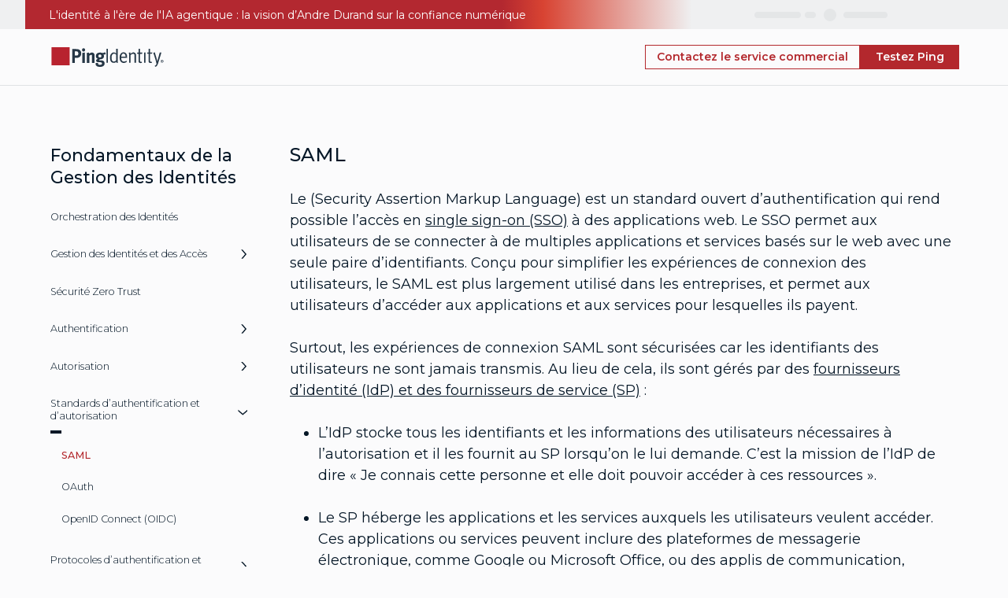

--- FILE ---
content_type: text/html;charset=utf-8
request_url: https://www.pingidentity.com/fr/resources/identity-fundamentals/authentication-authorization-standards/saml.html
body_size: 24555
content:
<!DOCTYPE html> <html lang="fr" class="pds-wrapper"> <head> <script defer="defer" type="text/javascript" src="https://rum.hlx.page/.rum/@adobe/helix-rum-js@%5E2/dist/rum-standalone.js" data-routing="program=7753,environment=14518,tier=publish"></script>
<script>'use strict';let $jscomp$logical$assign$tmpm1698457604$0;($jscomp$logical$assign$tmpm1698457604$0=window).pds||($jscomp$logical$assign$tmpm1698457604$0.pds={});window.pds.aemEnvironment="prod";</script> <noscript> <div class="modal no-js-modal"> <div class="modal-overlay"></div> <div class="modal-body"> <div class="no-js-modal__content"> <div class="no-js-modal__icon"></div> <div class="no-js-modal__title"> Javascript is actually <br/>a good thing! </div> <div class="no-js-modal__info"> Make sure it's turned on <br/>so that pingidentity.com can work properly. </div> </div> </div> </div> </noscript> 
    <script data-compress="whitespace">        let params = new URLSearchParams(window.location.search);        if (params.get("gtm") == "off" || params.get("gtm") == "false" || params.get("gtm") == "disable" || params.get("gtm") == "disabled") {            console.log("GTM is off");        } else {            (function(w,d,s,l,i){w[l]=w[l]||[];w[l].push({'gtm.start':            new Date().getTime(),event:'gtm.js'});var f=d.getElementsByTagName(s)[0],            j=d.createElement(s),dl=l!='dataLayer'?'&l='+l:'';j.async=true;j.src=            'https://www.googletagmanager.com/gtm.js?id='+i+dl;f.parentNode.insertBefore(j,f);            })(window,document,'script','dataLayer','GTM-M56FRMZ');        }    </script>
     <meta charset="utf-8"/> <meta http-equiv="X-UA-Compatible" content="IE=edge"/> <meta name="viewport" content="width=device-width, initial-scale = 1.0"/> <meta name="keywords" content="SAML, Security assertion markup language, What is SAML, SAML 2.0, SAML authentication"/> <title> SAML | Ping Identity</title> <meta name="description" content="Le SAML (Security Assertion Markup Language) est un standard ouvert d’authentification qui rend possible l’accès en single sign-on (SSO) à des applications web. En Savoir Plus."/> <meta name="author" content=""/> <link rel="shortcut icon" id="favicon" type="image/x-icon" href="/etc.clientlibs/settings/wcm/designs/pic6/assets/resources/images/favicon.ico"/> <meta property="og:title" content="SAML"/> <meta property="og:image" content="https://www.pingidentity.com/content/dam/picr/og/assets/misc/idf/fr/SAML-FR-OG.png"/> <meta property="og:description" content="Le SAML (Security Assertion Markup Language) est un standard ouvert d’authentification qui rend possible l’accès en single sign-on (SSO) à des applications web. En Savoir Plus."/> <meta name="twitter:card" content="summary"/> <meta name="twitter:title" content="SAML"/> <meta name="twitter:image" content="https://www.pingidentity.com/content/dam/picr/og/assets/misc/idf/fr/SAML-FR-OG.png"/> <meta name="twitter:description" content="Le SAML (Security Assertion Markup Language) est un standard ouvert d’authentification qui rend possible l’accès en single sign-on (SSO) à des applications web. En Savoir Plus."/> <link rel="canonical" href="https://www.pingidentity.com/fr/resources/identity-fundamentals/authentication-authorization-standards/saml.html"/> <meta name="ping:i18nPagePaths" content="language specific page paths for language picker" data-page-path="/content/ping-reimagine/fr/resources/identity-fundamentals/authentication-authorization-standards/saml" data-page-path-en="" data-page-path-fr="/fr/resources/identity-fundamentals/authentication-authorization-standards/saml" data-page-path-de="/de/resources/identity-fundamentals/authentication-authorization-standards/saml" data-page-path-es="" data-page-path-pt="" data-page-path-ja=""/> <script type="application/ld+json">{"@context":"https://schema.org","@type":"Organization","name":"Ping Identity","url":"https://www.pingidentity.com","logo":"https://www.pingidentity.com/content/dam/ping-6-2-assets/topnav-json-configs/Ping-Logo.svg","sameAs":["https://www.facebook.com/pingidentitypage","https://x.com/pingidentity","https://www.instagram.com/pingidentity","https://www.youtube.com/user/pingidentitytv","https://www.linkedin.com/company/ping-identity","https://en.wikipedia.org/wiki/Ping_Identity","https://www.pingidentity.com","https://github.com/pingidentity"],"contactPoint":{"contactType":"sales","email":"sales@pingidentity.com"}}</script> <script type="application/ld+json">{"@context":"https://schema.org/","@type":"WebSite","name":"Ping Identity","url":"https://www.pingidentity.com","potentialAction":{"@type":"SearchAction","target":"https://support.pingidentity.com/s/global-search/%40uri#q={search_term_string}&t=All&sort=relevancy","query-input":"required name=search_term_string"}}</script> 
<script type="text/plain" id="hwpCode" data-consent-id="65xkapCipqt8RSuH1Q4dUR">
    (function (g, a, d, c, j, b, e) {
        var h = c.split(".").reduce(function (l, k) { return (l[k] = l[k] || {}) }, g);
        g._hly_webx_api = c; var i = document.getElementsByTagName("head")[0], f = document.createElement("style");
        f.innerText = "." + d + " { opacity: 1 !important}"; i.appendChild(f); a.className += " " + d; b.start = 1 * new Date();
        b.end = e = function () { a.className = a.className.replace(RegExp(" ?" + d), "") };
        h.initConfig = b; setTimeout(function () { e(); b.end = null; }, j); b.timeout = j;
    })(window, document.documentElement, "hly-async-hide", "Hushly.WebX", 4000, {});
</script>
 <script src="https://tag.hushly.com/webx-runtime-ef5af0b6-fb86-11ec-8859-067373548d75.js" id="hwpImportScript" type="text/plain" data-consent-id="6O7vlHLwCxxjCZEW5wTPq"></script> <script src="/etc.clientlibs/settings/wcm/designs/pds/clientlibs/components/clientlibs-components-cookie-consent.lc-0ca0290be30fad303ad39c53f7436a7b-lc.min.js"></script> <script type="text/javascript">'use strict';(function(){function f(g){var b=document.createElement("script");b.innerHTML=g;b.id="hwpCode-quickSet";document.head.append(b)}function e(){"function"===typeof Event?a=new Event("resize"):(a=document.createEvent("Event"),a.initEvent("resize",!0,!0));window.dispatchEvent(a)}var h=window.pds.CookieConsent.getCookieValue("CookieConsent"),c=document.querySelector("#hwpCode"),d=document.querySelector("#hwpImportScript"),a;window.pds.CookieConsent.checkMarketingConsent(h)&&("text/plain"===
c.type&&(c.type="text/javascript",f(c.innerHTML)),"text/plain"===d.type&&(d.type="text/javascript",document.head.append(d)));document.addEventListener("DOMContentLoaded",function(){"complete"===document.readyState?(document.body.style.display="block",e()):window.addEventListener("load",function(){document.body.style.display="block";e()})})})();</script> <link rel="alternate" href="https://www.pingidentity.com/fr/resources/identity-fundamentals/authentication-authorization-standards/saml.html" hreflang="fr-FR"/> <link rel="alternate" href="https://www.pingidentity.com/de/resources/identity-fundamentals/authentication-authorization-standards/saml.html" hreflang="de-DE"/> <link rel="preconnect" href="https://fonts.googleapis.com"/> <link rel="preconnect" href="https://fonts.gstatic.com" crossorigin/> <link href="https://fonts.googleapis.com/css2?family=Montserrat:wght@300;400;500;700;800&display=swap" rel="stylesheet"/> <link rel="stylesheet" href="/etc.clientlibs/settings/wcm/designs/pds/clientlibs/page/clientlibs-page-all.lc-301b615306a1be6a63a3273483fc1467-lc.min.css" type="text/css"> <script type="text/javascript" src="/etc.clientlibs/settings/wcm/designs/pic6/clientlibs-cookie.lc-9065d93e33778cff5decc31a91f444ab-lc.min.js" async></script> <script type="text/javascript" src="/etc.clientlibs/settings/wcm/designs/pds/clientlibs/page/clientlibs-page-all.lc-bd8393a8204f3235758effe98968df0e-lc.min.js" defer></script> <script src="/etc.clientlibs/settings/wcm/designs/pds/clientlibs/components/clientlibs-components-navCtaConfig.lc-d41d8cd98f00b204e9800998ecf8427e-lc.min.js"></script> </head> <body class="page pds-generic-template " data-hj-ignore-attributes> <noscript><iframe src="https://www.googletagmanager.com/ns.html?id=GTM-M56FRMZ" height="0" width="0" style="display:none;visibility:hidden"></iframe></noscript> <div class="page__main ping-pic__page__footer--parent-container"> <div class="aem-Grid aem-Grid--12 aem-Grid--default--12 "> <link rel="stylesheet" href="/etc.clientlibs/settings/wcm/designs/pds/clientlibs/components/clientlibs-components-header.lc-44c9b731b8e2ee2c5c6a3e6121f04963-lc.min.css" type="text/css"/> <script src="/etc.clientlibs/settings/wcm/designs/pds/clientlibs/components/clientlibs-components-header.lc-e1dc3b074899d10146c358315d3b0a6a-lc.min.js"></script> <div class="ping-header"> <header class="header-wrapper" data-language="fr-fr" data-session-endpoint="https://support.pingidentity.com/apex/SiteLogin?getUserState=true"> <div class="pic-nav__utility-nav--wrapper pic-nav__container-fluid d-none d-xl-flex justify-content-end" data-header="utility"> <nav class="pic-nav__container mx-auto d-flex justify-content-end" aria-label="Utility Navigation"> <ul class="pic-nav__utility-list" data-nav="utility"> <li class="pic-nav__utility-item" data-nav="global-search"></li> <li class="pic-nav__utility-item" data-nav="language-picker"></li> <li class="pic-nav__utility-item" data-nav="dropdown-menus"> <div class="pic-nav__load-wrapper"> <div class="pic-nav__skeleton-loader ping-loader__dropdown-label"></div> <div class="pic-nav__skeleton-loader ping-loader__dropdown-arrow"></div> </div> </li> <li class="pic-nav__utility-item" data-nav="account-link"> <div class="pic-nav__load-wrapper"> <div class="pic-nav__skeleton-loader ping-loader__avatar"></div> <div class="pic-nav__skeleton-loader ping-loader__standalone-link"></div> </div> </li> </ul> </nav> </div> <div class="pic-nav__main-nav-wrapper pic-nav__container-fluid"> <div class="pic-nav__main-nav pic-nav__container mx-auto" data-header="main"> <div data-nav="main" class="pic-nav__container mx-auto d-flex align-items-center justify-content-between"> <div class="pic-nav__logo-container"> <a href="/fr.html" aria-label="Go to Ping Identity home page"> <img class="pic-nav__logo cld-responsive" alt="Ping Identity Logo" src="https://www.pingidentity.com/content/dam/picr/nav/Ping-Logo-2.svg"> </a> </div> <div class="pic-nav__navigation-container d-flex justify-content-between align-items-center offcanvas offcanvas-top" id="ping-header-expandable-nav-items" data-bs-scroll="false" data-bs-backdrop="true" data-bs-keyboard="true"> <div class="pic-nav__offcanvas-header offcanvas-header d-xl-none w-100"> <div class="pic-nav__offcanvas-top"> <div class="pic-nav__logo-container"> <a href="/fr.html" aria-label="Go to Ping Identity home page"> <img class="pic-nav__logo cld-responsive" alt="Ping Identity Logo" src="https://www.pingidentity.com/content/dam/picr/nav/Ping-Logo-2.svg"> </a> </div><button type="button" class="pic-nav__offcanvas-close" data-bs-dismiss="offcanvas" aria-label="Close"> Close </button> </div> <div class="pic-nav__mobile-utility-nav"> <ul class="pic-nav__mobile-utility-list list-unstyled d-flex justify-content-between w-100" data-nav="mobile-primary-utility"> <li class="d-flex justify-content-end w-100" data-nav="utility-group"> <div id="mobile-account-link" class="d-flex justify-content-between align-items-center"> <div class="pic-nav__skeleton-loader ping-loader__avatar"></div> <div class="pic-nav__skeleton-loader ping-loader__standalone-link"> </div> </div> <div class="pic-nav__utility-item pic-nav__mobile-search" data-nav="global-search"></div> </li> </ul> </div> </div> <div class="offcanvas-body" data-header="meganav"> <nav class="pic-nav__primary-nav" aria-label="Primary Navigation" data-nav="meganav"> </nav> <div class="pic-nav__offcanvas-footer"> <div class="mobile-cta"></div> <div class="mobile-cta-secondary d-none"></div> </div> </div> <div class="pic-nav__offcanvas-footer-dropups w-100 d-flex d-xl-none justify-content-center align-items-center" data-nav="mobile-secondary-utility" role="region" aria-label="Secondary utilities" aria-hidden="true"> <div data-nav="language-picker"></div> </div> </div> <div class="pic-nav__cta-container"></div> <div class="pic-nav__secondary-cta-wrapper d-none"></div> <button type="button" class="pic-nav__mobile-toggler d-xl-none pic-nav__show" data-bs-toggle="offcanvas" data-bs-target="#ping-header-expandable-nav-items" aria-controls="ping-header-expandable-nav-items" aria-label="Open navigation"> <span class="pic-nav__mobile-toggler-icon"> <div class="pic-nav__mt-bar"></div> <div class="pic-nav__mt-bar"></div> <div class="pic-nav__mt-bar"></div> </span> </button> </div> </div> </div> </header> </div> <div class="aem-Grid aem-Grid--12 aem-Grid--default--12 "> <link rel="stylesheet" href="/etc.clientlibs/settings/wcm/designs/pds/clientlibs/components/clientlibs-components-container.lc-4634482cc0bd5e8bf55c4e8f2d9983f9-lc.min.css" type="text/css"/> <script src="/etc.clientlibs/settings/wcm/designs/pds/clientlibs/components/clientlibs-components-container.lc-e34561ddfcabdf53dddd7f609f492f57-lc.min.js"></script> <div id="container-d8d35fd1-c9f3-4b30-810a-bdbaa9564d40" class="background__container container padding-bottom-md--64 padding-top-md--64 padding-left-md--32 padding-right-md--32 padding-bottom-sm--48 padding-top-sm--48 padding-left-sm--16 padding-right-sm--16 " data-effects="" style=" z-index: 1;; "> <div class="background__color background-neutral--101 "></div> <div class="background__image " style=" "></div> <div class="background__content"> <div class="aem-Grid aem-Grid--12 aem-Grid--default--12 "> <div id="row-f8c338f9-f876-49f4-8b07-a0c73ee99cfd" class="row " data-effects="" style=" ;; "> <div id="column-ff481739-82a2-44f6-bdf6-b6b000e335ea" class="col-sm-12 col-md-3 " data-effects="" style=" ;; "> <div class="aem-Grid aem-Grid--12 aem-Grid--default--12 "> <link rel="stylesheet" href="/etc.clientlibs/settings/wcm/designs/pds/clientlibs/components/clientlibs-components-expandablenav.lc-e0de31bc767f9068fb8d488f44866463-lc.min.css" type="text/css"/> <script src="/etc.clientlibs/settings/wcm/designs/pds/clientlibs/components/clientlibs-components-expandablenav.lc-1ff49145e56b41215f048c6ce14a3667-lc.min.js"></script> <div class="expandable-nav_container"> <div class="expandable-nav_title"> <a class="body--102-medium" href="https://www.pingidentity.com/fr/resources/identity-fundamentals.html">Fondamentaux de la Gestion des Identités</a></br> </div> <div class="container"> <div class="baselevel row d-flex flex-row-reverse justify-content-between"> <div class="col-sm-auto"> <span class="baselevel__label--no-child"></span> </div> <div class="col baselevel__item"> <a class="baselevel__label" href="/fr/resources/identity-fundamentals/identity-orchestration.html">Orchestration des Identités</a> </div> </div> <div class="baselevel row d-flex flex-row-reverse justify-content-between"> <div class="col-sm-auto d-flex"> <button class="expandablenav-button" data-bs-toggle="collapse" href="#section1-2" role="button" aria-expanded="false" aria-controls="collapseExample"> <span class="expandable_arrow"></span> </button> </div> <div class="col baselevel__item"> <a class="baselevel__label" href="/fr/resources/identity-fundamentals/identity-and-access-management.html">Gestion des Identités et des Accès</a> </div> <div class="level1 collapse " id="section1-2"> <div class="row d-flex flex-row-reverse justify-content-between item-wrapper"> <div class="col level__item"> <a class="level__label" href="/fr/resources/identity-fundamentals/identity-and-access-management/identity-providers-service-providers.html">Fournisseurs d’identité et fournisseurs de service</a> </div> </div> <div class="row d-flex flex-row-reverse justify-content-between item-wrapper"> <div class="col level__item"> <a class="level__label" href="/fr/resources/identity-fundamentals/identity-and-access-management/centralized-decentralized-identity-management.html">Gestion Centralisée et Décentralisée des Identités</a> </div> </div> </div> </div> <div class="baselevel row d-flex flex-row-reverse justify-content-between"> <div class="col-sm-auto"> <span class="baselevel__label--no-child"></span> </div> <div class="col baselevel__item"> <a class="baselevel__label" href="/fr/resources/identity-fundamentals/zero-trust-security.html">Sécurité Zero Trust</a> </div> </div> <div class="baselevel row d-flex flex-row-reverse justify-content-between"> <div class="col-sm-auto d-flex"> <button class="expandablenav-button" data-bs-toggle="collapse" href="#section1-4" role="button" aria-expanded="false" aria-controls="collapseExample"> <span class="expandable_arrow"></span> </button> </div> <div class="col baselevel__item"> <a class="baselevel__label" href="/fr/resources/identity-fundamentals/authentication.html">Authentification</a> </div> <div class="level1 collapse " id="section1-4"> <div class="row d-flex flex-row-reverse justify-content-between item-wrapper"> <div class="col level__item"> <a class="level__label" href="/fr/resources/identity-fundamentals/authentication/single-factor-two-factor-multi-factor-authentication.html">Authentification à facteur simple, à double facteur et multifacteur</a> </div> </div> <div class="row d-flex flex-row-reverse justify-content-between item-wrapper"> <div class="col-sm-auto is-nested"> <button class="expandablenav-button" data-bs-toggle="collapse" href="#section2-4" role="button" aria-expanded="false" aria-controls="collapseExample"> <span class="expandable_arrow"></span> </button> </div> <div class="col level__item"> <a class="level__label has-child" href="/fr/resources/identity-fundamentals/authentication/passwordless-authentication.html">L’authentification passwordless</a> </div> </div> <div class="level2 collapse " id="section2-4"> <div class="row flex-row-reverse justify-content-between item-wrapper"> <div class="col level__item"> <a class="level__label" href="/fr/resources/identity-fundamentals/authentication/passwordless-authentication/fido.html">FIDO (Fast Identity Online)</a> </div> </div> </div> <div class="row d-flex flex-row-reverse justify-content-between item-wrapper"> <div class="col level__item"> <a class="level__label" href="/fr/resources/identity-fundamentals/authentication/risk-based-authentication.html"> Authentification basée sur le niveau de risque</a> </div> </div> <div class="row d-flex flex-row-reverse justify-content-between item-wrapper"> <div class="col level__item"> <a class="level__label" href="/fr/resources/identity-fundamentals/authentication/certificate-authentication.html">Authentification basée sur un certificat</a> </div> </div> <div class="row d-flex flex-row-reverse justify-content-between item-wrapper"> <div class="col level__item"> <a class="level__label" href="/fr/resources/identity-fundamentals/authentication/token-based-authentication.html">Authentification basée sur des jetons</a> </div> </div> <div class="row d-flex flex-row-reverse justify-content-between item-wrapper"> <div class="col level__item"> <a class="level__label" href="/fr/resources/identity-fundamentals/authentication/single-sign-on.html">Single Sign-On (SSO)</a> </div> </div> <div class="row d-flex flex-row-reverse justify-content-between item-wrapper"> <div class="col level__item"> <a class="level__label" href="/fr/resources/identity-fundamentals/authentication/federated-identity-management.html">Gestion des identités fédérées </a> </div> </div> <div class="row d-flex flex-row-reverse justify-content-between item-wrapper"> <div class="col level__item"> <a class="level__label" href="/fr/resources/identity-fundamentals/authentication/chap-authentication.html">Authentification CHAP</a> </div> </div> <div class="row d-flex flex-row-reverse justify-content-between item-wrapper"> <div class="col level__item"> <a class="level__label" href="/fr/resources/identity-fundamentals/authentication/continuous-authentication.html">Qu’est-ce que l’authentification continue ?</a> </div> </div> </div> </div> <div class="baselevel row d-flex flex-row-reverse justify-content-between"> <div class="col-sm-auto d-flex"> <button class="expandablenav-button" data-bs-toggle="collapse" href="#section1-5" role="button" aria-expanded="false" aria-controls="collapseExample"> <span class="expandable_arrow"></span> </button> </div> <div class="col baselevel__item"> <a class="baselevel__label" href="/fr/resources/identity-fundamentals/authorization.html">Autorisation</a> </div> <div class="level1 collapse " id="section1-5"> <div class="row d-flex flex-row-reverse justify-content-between item-wrapper"> <div class="col level__item"> <a class="level__label" href="/fr/resources/identity-fundamentals/authorization/authorization-methods.html">Méthodes d’autorisation</a> </div> </div> <div class="row d-flex flex-row-reverse justify-content-between item-wrapper"> <div class="col level__item"> <a class="level__label" href="/fr/resources/identity-fundamentals/authorization/user-account-provisioning.html">Provisioning des utilisateurs et des comptes</a> </div> </div> <div class="row d-flex flex-row-reverse justify-content-between item-wrapper"> <div class="col level__item"> <a class="level__label" href="/fr/resources/identity-fundamentals/authorization/sso-directory.html">Comment le single sign-on fonctionne avec un annuaire</a> </div> </div> <div class="row d-flex flex-row-reverse justify-content-between item-wrapper"> <div class="col level__item"> <a class="level__label" href="/fr/resources/identity-fundamentals/authorization/dynamic-authorization.html">l’Autorisation Dynamique</a> </div> </div> </div> </div> <div class="baselevel row d-flex flex-row-reverse justify-content-between"> <div class="col-sm-auto d-flex"> <button class="expandablenav-button" data-bs-toggle="collapse" href="#section1-6" role="button" aria-expanded="true" aria-controls="collapseExample"> <span class="expandable_arrow"></span> </button> </div> <div class="col baselevel__item active-rule"> <a class="baselevel__label" href="/fr/resources/identity-fundamentals/authentication-authorization-standards.html">Standards d’authentification et d’autorisation</a> </div> <div class="level1 collapse show" id="section1-6"> <div class="row d-flex flex-row-reverse justify-content-between item-wrapper"> <div class="col level__item use-accent"> <a class="level__label level__label--active" href="/fr/resources/identity-fundamentals/authentication-authorization-standards/saml.html">SAML</a> </div> </div> <div class="row d-flex flex-row-reverse justify-content-between item-wrapper"> <div class="col level__item"> <a class="level__label" href="/fr/resources/identity-fundamentals/authentication-authorization-standards/oauth.html">OAuth</a> </div> </div> <div class="row d-flex flex-row-reverse justify-content-between item-wrapper"> <div class="col level__item"> <a class="level__label" href="/fr/resources/identity-fundamentals/authentication-authorization-standards/openid-connect.html">OpenID Connect (OIDC)</a> </div> </div> </div> </div> <div class="baselevel row d-flex flex-row-reverse justify-content-between"> <div class="col-sm-auto d-flex"> <button class="expandablenav-button" data-bs-toggle="collapse" href="#section1-7" role="button" aria-expanded="false" aria-controls="collapseExample"> <span class="expandable_arrow"></span> </button> </div> <div class="col baselevel__item"> <a class="baselevel__label" href="/fr/resources/identity-fundamentals/authentication-authorization-protocols.html">Protocoles d’authentification et d’autorisation</a> </div> <div class="level1 collapse " id="section1-7"> <div class="row d-flex flex-row-reverse justify-content-between item-wrapper"> <div class="col level__item"> <a class="level__label" href="/fr/resources/identity-fundamentals/authentication-authorization-protocols/ldap.html">LDAP</a> </div> </div> <div class="row d-flex flex-row-reverse justify-content-between item-wrapper"> <div class="col level__item"> <a class="level__label" href="/fr/resources/identity-fundamentals/authentication-authorization-protocols/scim.html">SCIM</a> </div> </div> <div class="row d-flex flex-row-reverse justify-content-between item-wrapper"> <div class="col level__item"> <a class="level__label" href="/fr/resources/identity-fundamentals/authentication-authorization-protocols/webauthn.html">WebAuthn</a> </div> </div> <div class="row d-flex flex-row-reverse justify-content-between item-wrapper"> <div class="col level__item"> <a class="level__label" href="/fr/resources/identity-fundamentals/authentication-authorization-protocols/kerberos.html">Kerberos</a> </div> </div> <div class="row d-flex flex-row-reverse justify-content-between item-wrapper"> <div class="col level__item"> <a class="level__label" href="/fr/resources/identity-fundamentals/authentication-authorization-protocols/ws-trust.html">WS-Trust</a> </div> </div> </div> </div> <div class="baselevel row d-flex flex-row-reverse justify-content-between"> <div class="col-sm-auto"> <span class="baselevel__label--no-child"></span> </div> <div class="col baselevel__item"> <a class="baselevel__label" href="/fr/resources/identity-fundamentals/b2b-identity.html">Qu'est-ce que la gestion des identités et des accès interentreprises (IAM B2B) ? </a> </div> </div> <div class="baselevel row d-flex flex-row-reverse justify-content-between"> <div class="col-sm-auto d-flex"> <button class="expandablenav-button" data-bs-toggle="collapse" href="#section1-9" role="button" aria-expanded="false" aria-controls="collapseExample"> <span class="expandable_arrow"></span> </button> </div> <div class="col baselevel__item"> <a class="baselevel__label" href="/fr/resources/identity-fundamentals/agentic-ai.html">IA agentique</a> </div> <div class="level1 collapse " id="section1-9"> <div class="row d-flex flex-row-reverse justify-content-between item-wrapper"> <div class="col level__item"> <a class="level__label" href="/fr/resources/identity-fundamentals/agentic-ai/key-iam-considerations.html">Considérations clés IAM pour prendre en charge l’IA agentique</a> </div> </div> <div class="row d-flex flex-row-reverse justify-content-between item-wrapper"> <div class="col level__item"> <a class="level__label" href="/fr/resources/identity-fundamentals/agentic-ai/classes-and-use-cases.html">Classes et études de cas de l’agent d’IA</a> </div> </div> <div class="row d-flex flex-row-reverse justify-content-between item-wrapper"> <div class="col level__item"> <a class="level__label" href="/fr/resources/identity-fundamentals/agentic-ai/iam-best-practices-ai-agents.html">Meilleures pratiques IAM pour les agents d'IA</a> </div> </div> <div class="row d-flex flex-row-reverse justify-content-between item-wrapper"> <div class="col level__item"> <a class="level__label" href="/fr/resources/identity-fundamentals/agentic-ai/reference-implementation-patterns.html">Implémentations de référence et modèles</a> </div> </div> </div> </div> <div class="baselevel row d-flex flex-row-reverse justify-content-between"> <div class="col-sm-auto d-flex"> <button class="expandablenav-button" data-bs-toggle="collapse" href="#section1-10" role="button" aria-expanded="false" aria-controls="collapseExample"> <span class="expandable_arrow"></span> </button> </div> <div class="col baselevel__item"> <a class="baselevel__label" href="/fr/resources/identity-fundamentals/centralized-identity-management.html">Gestion centralisée des identités</a> </div> <div class="level1 collapse " id="section1-10"> <div class="row d-flex flex-row-reverse justify-content-between item-wrapper"> <div class="col level__item"> <a class="level__label" href="/fr/resources/identity-fundamentals/centralized-identity-management/what-is-centralized-identity-management.html">Qu'est-ce que la gestion centralisée des identités ?</a> </div> </div> <div class="row d-flex flex-row-reverse justify-content-between item-wrapper"> <div class="col level__item"> <a class="level__label" href="/fr/resources/identity-fundamentals/centralized-identity-management/how-does-centralized-identity-management-work.html">Comment fonctionne la gestion centralisée des identités ?</a> </div> </div> <div class="row d-flex flex-row-reverse justify-content-between item-wrapper"> <div class="col-sm-auto is-nested"> <button class="expandablenav-button" data-bs-toggle="collapse" href="#section2-30" role="button" aria-expanded="false" aria-controls="collapseExample"> <span class="expandable_arrow"></span> </button> </div> <div class="col level__item"> <a class="level__label has-child" href="/fr/resources/identity-fundamentals/centralized-identity-management/authentication-authorization-standards.html">Normes liées à l'identité centralisées</a> </div> </div> <div class="level2 collapse " id="section2-30"> <div class="row flex-row-reverse justify-content-between item-wrapper"> <div class="col level__item"> <a class="level__label" href="/fr/resources/identity-fundamentals/centralized-identity-management/authentication-authorization-standards/oauth.html">OAuth</a> </div> </div> <div class="row flex-row-reverse justify-content-between item-wrapper"> <div class="col level__item"> <a class="level__label" href="/fr/resources/identity-fundamentals/centralized-identity-management/authentication-authorization-standards/saml.html">SAML</a> </div> </div> </div> </div> </div> </div> <div class="legal--101 my-2 expandable-nav_action"> <a id="expandablenav__expandAll">Expand All</a> | <a id="expandablenav__collapseAll">Collapse All</a> </div> </div> </div> </div> <div id="column-2c265291-4c1f-456a-8b4c-e0a6e5664f57" class="col-sm-12 col-md-9 padding-sm--8 padding-left-md--16 padding-left-lg--16 padding-left-xl--16 padding-left-xxl--16 " data-effects="" style=" ;; "> <div class="aem-Grid aem-Grid--12 aem-Grid--default--12 "> <div id="rte-2c26f9c0-3fb2-40f5-a5fc-c51867c0da64" class="rte "> <h1><span class="display--101">SAML</span></h1> <p><br> Le (Security Assertion Markup Language) est un standard ouvert d’authentification qui rend possible l’accès en <a href="/fr/resources/identity-fundamentals/authentication/single-sign-on.html">single sign-on (SSO)</a>&nbsp;à des applications web. Le SSO permet aux utilisateurs de se connecter à de multiples applications et services basés sur le web avec une seule paire d’identifiants. Conçu pour simplifier les expériences de connexion des utilisateurs, le SAML est plus largement utilisé dans les entreprises, et permet aux utilisateurs d’accéder aux applications et aux services pour lesquelles ils payent.&nbsp;</p> <p><br> Surtout, les expériences de connexion SAML sont sécurisées car les identifiants des utilisateurs ne sont jamais transmis. Au lieu de cela, ils sont gérés par des <a href="/fr/resources/identity-fundamentals/identity-and-access-management/identity-providers-service-providers.html">fournisseurs d’identité (IdP) et des fournisseurs de service (SP)</a>&nbsp;:<br> &nbsp;</p> <ul> <li><p>L’IdP stocke tous les identifiants et les informations des utilisateurs nécessaires à l’autorisation et il les fournit au SP lorsqu’on le lui demande. C’est la mission de l’IdP de dire «&nbsp;Je connais cette personne et elle doit pouvoir accéder à ces ressources&nbsp;».&nbsp;<br> &nbsp;</p> </li> <li><p>Le SP héberge les applications et les services auxquels les utilisateurs veulent accéder. Ces applications ou services peuvent inclure des plateformes de messagerie électronique, comme Google ou Microsoft Office, ou des applis de communication, comme Slack ou Skype. C’est le travail de SP de dire, «&nbsp;Vous pouvez accéder à ces applications ou services pour une durée précisée sans devoir vous reconnecter&nbsp;».</p> </li> </ul> <p>Lorsqu’un utilisateur tente d’accéder à ces applications ou services, le SP demande à l’IdP de vérifier son identité. L’IdP délivre des assertions SAML, ou des jetons, qui contiennent les informations nécessaires pour confirmer l’identité de l’utilisateur, notamment le moment où les assertions ont été délivrées et les conditions qui rendent ces assertions valides. Après leur réception, le SP donne aux utilisateurs accès aux ressources demandées.</p> <p><br> Vous pouvez comparer une expérience de connexion SAML avec l’emprunt d’un livre dans une bibliothèque&nbsp;:<br> &nbsp;</p> <ul> <li><p>Vous trouvez un livre que vous voulez lire et vous l’emmenez au guichet.<br> &nbsp;</p> </li> <li><p>Le bibliothécaire vous demande si vous avez votre carte de bibliothèque. Vous répondez, «&nbsp;Non, je viens d’arriver en ville ». Le bibliothécaire déclare, « Alors, je ne peux pas vous laisser emprunter le livre tant que vous n’avez pas de carte de bibliothèque. Vous devez aller au bureau et demander à l’assistant de vous faire une carte pour que vous puissions créer votre dossier et savoir qui vous êtes&nbsp;».<br> &nbsp;</p> </li> <li><p>Vous allez au bureau et donnez votre permis de conduire à l’assistant. L’assistant enregistre votre nom et votre adresse dans le système de la bibliothèque, crée la carte et vous la donne. Vous ramenez la carte au bibliothécaire, qui la scanne, et vous permet d’emprunt le livre. Vous pouvez alors emmener le livre chez vous pour une durée donnée.</p> </li> </ul> <p>Dans ce scénario, vous vous authentifiez auprès de l’assistant (IdP) en lui présentant votre pièce d’identité. Puis l’assistant (IdP) crée une carte en utilisant les informations qui y figurent. Lorsque vous présentez votre carte au bibliothécaire (SP), il l’utilise pour valider l’emprunt du livre à votre nom.</p> <p><br> Cette brève vidéo présente des exemples supplémentaires de la manière dont le SAML est utilisé pour connecter rapidement et en toute sécurité des employés, des partenaires et des clients avec les ressources numériques d’une entreprise.<br> &nbsp;</p> </div> <link rel="stylesheet" href="/etc.clientlibs/settings/wcm/designs/pds/clientlibs/components/clientlibs-components-brightcovePlayer.lc-5f6d2ec15d1245c52d7267b85ae2ba3e-lc.min.css" type="text/css"/> <div class="brightcove__container img-fluid " style="width: 1440px;" id="bcPlayer-d0e9d401-7b48-49ad-90da-f7dda910dda5"> <div class="brightcove__wrapper" style="padding-top: 75.0%;"> <video-js id="video6252119360001" data-video-id="6252119360001" data-playlist-id="" data-account="771836189001" data-player="default" data-embed="default" data-application-id class="" controls="" data-captions-enabled="false" data-mdps-version="3" data-share-enabled="true" data-provider="brightcove" data-heatmap-enabled="false" data-account-id="771836189001" data-search-enabled="false"> </video-js> </div> </div> <script src="https://players.brightcove.net/771836189001/default_default/index.min.js"></script> <script src="//cdn.jsdelivr.net/npm/videojs-schema/dist/videojs-schema.min.js" defer></script> <script>'use strict';window.addEventListener("load",()=>{function d(a){a=a.target.id;for(let b=0;b<c.length;b++)c[b].id()!=a&&videojs.getPlayer(c[b].id()).pause()}var c=[];for(let a=0;a<Object.keys(videojs.players).length;a++){let b=Object.keys(videojs.players)[a];videojs.getPlayer(b).ready(function(){this.on("play",d);c.push(this)})}});</script> <div id="rte-664e2acd-fc74-49da-b690-bccbdba48dfa" class="rte "> <p>&nbsp;</p> <h2><span class="display--101">Fonctionnement du SAML</span></h2> <p><br> Le SAML est un modèle basé sur XML, ce qui signifie qu’il est extrêmement flexible, qu’il peut être utilisé sur n’importe quelle plateforme, et peut être transmis par une variété de protocoles dont HTTP et SMTP. Les partenaires de la fédération peuvent choisir de partager les informations de leur choix dans une assertion SAML tant que ces informations peuvent être représentées en XML. &nbsp;</p> <p><br> Un processus d’authentification SAML typique fonctionne de la manière suivante&nbsp;:</p> <p>&nbsp;</p> </div> <div id="svg-db38c124-502f-4b6f-adaf-6e2cc4057628" style="width: 900px; " class="img-fluid svg__container "> <div class="svg__wrapper" style="padding-top: 53.333333333333336%;" alt="" title=""> <div id="svg_src_container-db38c124-502f-4b6f-adaf-6e2cc4057628"> <div id="svg_src-db38c124-502f-4b6f-adaf-6e2cc4057628"> <?xml version="1.0" encoding="UTF-8" standalone="no"?><svg xmlns="http://www.w3.org/2000/svg" xmlns:xlink="http://www.w3.org/1999/xlink" aria-label="svg icon" id="uuid-244ab872-499e-4722-aca1-4759693a4ca6" role="img" viewBox="0 0 600 330"><defs><clipPath id="uuid-35c8d743-67a9-4b5f-8444-4849e53603ac"><rect height="48" style="fill:none;" width="48" x="508.15" y="80.79"/></clipPath></defs><rect height="262" rx="10" ry="10" style="fill:#f2f2f2;" width="244" x="16" y="20.25"/><rect height="262" rx="10" ry="10" style="fill:#f2f2f2;" width="244" x="340.5" y="19.75"/><g><path d="M45.69,34.67h8.53v2.24h-6.07v2.39h5.35v2.24h-5.35v4.34h-2.46v-11.2Z" style="fill:#091827;"/><path d="M55.19,41.63v-.03c0-2.46,1.98-4.47,4.66-4.47s4.63,1.97,4.63,4.43v.03c0,2.47-1.98,4.47-4.66,4.47s-4.63-1.97-4.63-4.43Zm6.88,0v-.03c0-1.26-.91-2.37-2.26-2.37s-2.23,1.07-2.23,2.34v.03c0,1.26,.91,2.37,2.26,2.37s2.23-1.07,2.23-2.34Z" style="fill:#091827;"/><path d="M65.85,42.84v-5.55h2.43v4.79c0,1.15,.54,1.74,1.47,1.74s1.52-.59,1.52-1.74v-4.79h2.43v8.58h-2.43v-1.22c-.56,.72-1.28,1.38-2.51,1.38-1.84,0-2.91-1.22-2.91-3.19Z" style="fill:#091827;"/><path d="M75.56,37.29h2.43v1.73c.5-1.18,1.3-1.95,2.74-1.89v2.55h-.13c-1.62,0-2.61,.98-2.61,3.02v3.17h-2.43v-8.58Z" style="fill:#091827;"/><path d="M81.93,37.29h2.43v1.22c.56-.72,1.28-1.38,2.51-1.38,1.84,0,2.91,1.22,2.91,3.19v5.55h-2.43v-4.79c0-1.15-.54-1.74-1.47-1.74s-1.52,.59-1.52,1.74v4.79h-2.43v-8.58Z" style="fill:#091827;"/><path d="M91.63,34.19h2.56v2.16h-2.56v-2.16Zm.06,3.1h2.43v8.58h-2.43v-8.58Z" style="fill:#091827;"/><path d="M95.42,44.73l1.04-1.6c.93,.67,1.9,1.02,2.71,1.02,.7,0,1.02-.26,1.02-.64v-.03c0-.53-.83-.7-1.78-.99-1.2-.35-2.56-.91-2.56-2.58v-.03c0-1.74,1.41-2.72,3.14-2.72,1.09,0,2.27,.37,3.2,.99l-.93,1.68c-.85-.5-1.7-.8-2.32-.8-.59,0-.9,.26-.9,.59v.03c0,.48,.82,.7,1.75,1.02,1.2,.4,2.59,.98,2.59,2.54v.03c0,1.9-1.42,2.77-3.28,2.77-1.2,0-2.54-.4-3.68-1.3Z" style="fill:#091827;"/><path d="M103.13,44.73l1.04-1.6c.93,.67,1.9,1.02,2.71,1.02,.7,0,1.02-.26,1.02-.64v-.03c0-.53-.83-.7-1.78-.99-1.2-.35-2.56-.91-2.56-2.58v-.03c0-1.74,1.41-2.72,3.14-2.72,1.09,0,2.27,.37,3.2,.99l-.93,1.68c-.85-.5-1.7-.8-2.32-.8-.59,0-.9,.26-.9,.59v.03c0,.48,.82,.7,1.75,1.02,1.2,.4,2.59,.98,2.59,2.54v.03c0,1.9-1.42,2.77-3.28,2.77-1.2,0-2.54-.4-3.68-1.3Z" style="fill:#091827;"/><path d="M111.1,41.63v-.03c0-2.45,1.74-4.47,4.24-4.47,2.87,0,4.18,2.23,4.18,4.66,0,.19-.02,.42-.03,.64h-5.97c.24,1.1,1.01,1.68,2.1,1.68,.82,0,1.41-.26,2.08-.88l1.39,1.23c-.8,.99-1.95,1.6-3.51,1.6-2.58,0-4.48-1.81-4.48-4.43Zm6.05-.72c-.14-1.09-.78-1.82-1.81-1.82s-1.66,.72-1.86,1.82h3.67Z" style="fill:#091827;"/><path d="M120.94,42.84v-5.55h2.43v4.79c0,1.15,.54,1.74,1.47,1.74s1.52-.59,1.52-1.74v-4.79h2.43v8.58h-2.43v-1.22c-.56,.72-1.28,1.38-2.51,1.38-1.84,0-2.91-1.22-2.91-3.19Z" style="fill:#091827;"/><path d="M130.65,37.29h2.43v1.73c.5-1.18,1.3-1.95,2.74-1.89v2.55h-.13c-1.62,0-2.61,.98-2.61,3.02v3.17h-2.43v-8.58Z" style="fill:#091827;"/><path d="M136.34,44.73l1.04-1.6c.93,.67,1.9,1.02,2.71,1.02,.7,0,1.02-.26,1.02-.64v-.03c0-.53-.83-.7-1.78-.99-1.2-.35-2.56-.91-2.56-2.58v-.03c0-1.74,1.41-2.72,3.14-2.72,1.09,0,2.27,.37,3.2,.99l-.93,1.68c-.85-.5-1.7-.8-2.32-.8-.59,0-.9,.26-.9,.59v.03c0,.48,.82,.7,1.75,1.02,1.2,.4,2.59,.98,2.59,2.54v.03c0,1.9-1.42,2.77-3.28,2.77-1.2,0-2.54-.4-3.68-1.3Z" style="fill:#091827;"/><path d="M148.82,41.6v-.03c0-2.87,1.87-4.43,3.91-4.43,1.3,0,2.1,.59,2.67,1.28v-4.23h2.43v11.68h-2.43v-1.23c-.59,.8-1.41,1.39-2.67,1.39-2,0-3.91-1.57-3.91-4.43Zm6.61,0v-.03c0-1.42-.94-2.37-2.08-2.37s-2.1,.93-2.1,2.37v.03c0,1.42,.96,2.37,2.1,2.37s2.08-.94,2.08-2.37Z" style="fill:#091827;"/><path d="M159.8,34.67h2.72v.08l-1.74,5.03h-1.26l.29-5.11Z" style="fill:#091827;"/><path d="M163.99,34.19h2.56v2.16h-2.56v-2.16Zm.06,3.1h2.43v8.58h-2.43v-8.58Z" style="fill:#091827;"/><path d="M168.07,41.6v-.03c0-2.87,1.87-4.43,3.91-4.43,1.3,0,2.1,.59,2.67,1.28v-4.23h2.43v11.68h-2.43v-1.23c-.59,.8-1.41,1.39-2.67,1.39-2,0-3.91-1.57-3.91-4.43Zm6.61,0v-.03c0-1.42-.94-2.37-2.08-2.37s-2.1,.93-2.1,2.37v.03c0,1.42,.96,2.37,2.1,2.37s2.08-.94,2.08-2.37Z" style="fill:#091827;"/><path d="M178.52,41.63v-.03c0-2.45,1.74-4.47,4.24-4.47,2.87,0,4.18,2.23,4.18,4.66,0,.19-.02,.42-.03,.64h-5.97c.24,1.1,1.01,1.68,2.1,1.68,.82,0,1.41-.26,2.08-.88l1.39,1.23c-.8,.99-1.95,1.6-3.51,1.6-2.58,0-4.48-1.81-4.48-4.43Zm6.05-.72c-.14-1.09-.78-1.82-1.81-1.82s-1.66,.72-1.86,1.82h3.67Z" style="fill:#091827;"/><path d="M188.42,37.29h2.43v1.22c.56-.72,1.28-1.38,2.51-1.38,1.84,0,2.91,1.22,2.91,3.19v5.55h-2.43v-4.79c0-1.15-.54-1.74-1.47-1.74s-1.52,.59-1.52,1.74v4.79h-2.43v-8.58Z" style="fill:#091827;"/><path d="M198.47,43.44v-4.07h-1.02v-2.08h1.02v-2.19h2.43v2.19h2.02v2.08h-2.02v3.67c0,.56,.24,.83,.78,.83,.45,0,.85-.11,1.2-.3v1.95c-.51,.3-1.1,.5-1.92,.5-1.49,0-2.5-.59-2.5-2.58Z" style="fill:#091827;"/><path d="M204.44,34.19h2.56v2.16h-2.56v-2.16Zm.06,3.1h2.43v8.58h-2.43v-8.58Z" style="fill:#091827;"/><path d="M209.3,43.44v-4.07h-1.02v-2.08h1.02v-2.19h2.43v2.19h2.02v2.08h-2.02v3.67c0,.56,.24,.83,.78,.83,.45,0,.85-.11,1.2-.3v1.95c-.51,.3-1.1,.5-1.92,.5-1.49,0-2.5-.59-2.5-2.58Z" style="fill:#091827;"/><path d="M214.81,41.63v-.03c0-2.45,1.74-4.47,4.24-4.47,2.87,0,4.18,2.23,4.18,4.66,0,.19-.02,.42-.03,.64h-5.97c.24,1.1,1.01,1.68,2.1,1.68,.82,0,1.41-.26,2.08-.88l1.39,1.23c-.8,.99-1.95,1.6-3.51,1.6-2.58,0-4.48-1.81-4.48-4.43Zm6.05-.72c-.14-1.09-.78-1.82-1.81-1.82s-1.66,.72-1.86,1.82h3.67Zm-1.02-7.4l2.1,.91-2.08,1.92h-1.79l1.78-2.83Z" style="fill:#091827;"/><path d="M224.04,44.73l1.04-1.6c.93,.67,1.9,1.02,2.71,1.02,.7,0,1.02-.26,1.02-.64v-.03c0-.53-.83-.7-1.78-.99-1.2-.35-2.56-.91-2.56-2.58v-.03c0-1.74,1.41-2.72,3.14-2.72,1.09,0,2.27,.37,3.2,.99l-.93,1.68c-.85-.5-1.7-.8-2.32-.8-.59,0-.9,.26-.9,.59v.03c0,.48,.82,.7,1.75,1.02,1.2,.4,2.59,.98,2.59,2.54v.03c0,1.9-1.42,2.77-3.28,2.77-1.2,0-2.54-.4-3.68-1.3Z" style="fill:#091827;"/></g><g><path d="M23.16,134.95v-.02c0-2.39,1.8-4.34,4.38-4.34,1.58,0,2.53,.53,3.31,1.29l-1.18,1.36c-.65-.59-1.31-.95-2.15-.95-1.42,0-2.44,1.18-2.44,2.61v.02c0,1.44,1,2.64,2.44,2.64,.96,0,1.55-.38,2.21-.98l1.18,1.19c-.86,.92-1.82,1.5-3.44,1.5-2.47,0-4.31-1.91-4.31-4.32Z" style="fill:#091827;"/><path d="M31.64,135.95v-.02c0-1.85,1.49-3.35,3.49-3.35s3.47,1.48,3.47,3.32v.02c0,1.85-1.49,3.35-3.49,3.35s-3.47-1.48-3.47-3.32Zm5.16,0v-.02c0-.95-.68-1.77-1.69-1.77s-1.67,.8-1.67,1.75v.02c0,.95,.68,1.77,1.69,1.77s1.67-.8,1.67-1.75Z" style="fill:#091827;"/><path d="M39.68,132.7h1.82v.91c.42-.54,.96-1.03,1.88-1.03,1.38,0,2.18,.91,2.18,2.39v4.16h-1.82v-3.59c0-.86-.41-1.31-1.1-1.31s-1.14,.44-1.14,1.31v3.59h-1.82v-6.43Z" style="fill:#091827;"/><path d="M46.92,132.7h1.82v.91c.42-.54,.96-1.03,1.88-1.03,1.38,0,2.18,.91,2.18,2.39v4.16h-1.82v-3.59c0-.86-.41-1.31-1.1-1.31s-1.14,.44-1.14,1.31v3.59h-1.82v-6.43Z" style="fill:#091827;"/><path d="M53.84,135.95v-.02c0-1.83,1.31-3.35,3.18-3.35,2.15,0,3.13,1.67,3.13,3.49,0,.14-.01,.31-.02,.48h-4.47c.18,.83,.76,1.26,1.57,1.26,.61,0,1.06-.19,1.56-.66l1.04,.92c-.6,.74-1.46,1.2-2.63,1.2-1.93,0-3.36-1.36-3.36-3.32Zm4.53-.54c-.11-.82-.59-1.37-1.35-1.37s-1.25,.54-1.39,1.37h2.75Z" style="fill:#091827;"/><path d="M63.93,137.12l-1.3,2h-1.91l2.25-3.26-2.17-3.17h1.96l1.2,1.88,1.21-1.88h1.91l-2.17,3.14,2.27,3.29h-1.96l-1.3-2Z" style="fill:#091827;"/><path d="M68.07,130.37h1.92v1.62h-1.92v-1.62Zm.05,2.33h1.82v6.43h-1.82v-6.43Z" style="fill:#091827;"/><path d="M71.11,135.95v-.02c0-1.85,1.49-3.35,3.49-3.35s3.47,1.48,3.47,3.32v.02c0,1.85-1.49,3.35-3.49,3.35s-3.47-1.48-3.47-3.32Zm5.16,0v-.02c0-.95-.68-1.77-1.69-1.77s-1.67,.8-1.67,1.75v.02c0,.95,.68,1.77,1.69,1.77s1.67-.8,1.67-1.75Z" style="fill:#091827;"/><path d="M79.15,132.7h1.82v.91c.42-.54,.96-1.03,1.88-1.03,1.38,0,2.18,.91,2.18,2.39v4.16h-1.82v-3.59c0-.86-.41-1.31-1.1-1.31s-1.14,.44-1.14,1.31v3.59h-1.82v-6.43Z" style="fill:#091827;"/><path d="M89.46,135.92v-.02c0-2.15,1.4-3.32,2.93-3.32,.97,0,1.57,.44,2,.96v-3.17h1.82v8.76h-1.82v-.92c-.44,.6-1.06,1.04-2,1.04-1.5,0-2.93-1.18-2.93-3.32Zm4.95,0v-.02c0-1.07-.71-1.78-1.56-1.78s-1.57,.7-1.57,1.78v.02c0,1.07,.72,1.77,1.57,1.77s1.56-.71,1.56-1.77Z" style="fill:#091827;"/><path d="M97.29,135.95v-.02c0-1.83,1.31-3.35,3.18-3.35,2.15,0,3.13,1.67,3.13,3.49,0,.14-.01,.31-.02,.48h-4.47c.18,.83,.76,1.26,1.57,1.26,.61,0,1.06-.19,1.56-.66l1.04,.92c-.6,.74-1.46,1.2-2.63,1.2-1.93,0-3.36-1.36-3.36-3.32Zm4.53-.54c-.11-.82-.59-1.37-1.35-1.37s-1.25,.54-1.39,1.37h2.75Z" style="fill:#091827;"/><path d="M31.5,142.37h1.82v8.76h-1.82v-8.76Z" style="fill:#091827;"/><path d="M34.36,145.84c.83-.08,1.24-.5,1.18-1.19h-.74v-1.92h1.94v1.62c0,1.58-.79,2.22-2.22,2.24l-.16-.76Z" style="fill:#091827;"/><path d="M37.95,148.86v-4.16h1.82v3.59c0,.86,.41,1.31,1.1,1.31s1.14-.44,1.14-1.31v-3.59h1.82v6.43h-1.82v-.91c-.42,.54-.96,1.03-1.88,1.03-1.38,0-2.18-.91-2.18-2.39Z" style="fill:#091827;"/><path d="M45.53,149.3v-3.05h-.77v-1.56h.77v-1.64h1.82v1.64h1.51v1.56h-1.51v2.75c0,.42,.18,.62,.59,.62,.34,0,.64-.08,.9-.23v1.46c-.38,.23-.83,.37-1.44,.37-1.12,0-1.87-.44-1.87-1.93Z" style="fill:#091827;"/><path d="M50.01,142.37h1.92v1.62h-1.92v-1.62Zm.05,2.33h1.82v6.43h-1.82v-6.43Z" style="fill:#091827;"/><path d="M53.44,142.37h1.82v8.76h-1.82v-8.76Z" style="fill:#091827;"/><path d="M56.78,142.37h1.92v1.62h-1.92v-1.62Zm.05,2.33h1.82v6.43h-1.82v-6.43Z" style="fill:#091827;"/><path d="M59.62,150.27l.78-1.2c.7,.5,1.43,.77,2.03,.77,.53,0,.77-.19,.77-.48v-.02c0-.4-.62-.53-1.33-.74-.9-.26-1.92-.68-1.92-1.93v-.02c0-1.31,1.06-2.04,2.35-2.04,.82,0,1.7,.28,2.4,.74l-.7,1.26c-.64-.37-1.27-.6-1.74-.6-.44,0-.67,.19-.67,.44v.02c0,.36,.61,.53,1.31,.77,.9,.3,1.94,.73,1.94,1.91v.02c0,1.43-1.07,2.08-2.46,2.08-.9,0-1.91-.3-2.76-.97Z" style="fill:#091827;"/><path d="M65.52,149.28v-.02c0-1.4,1.07-2.05,2.59-2.05,.65,0,1.12,.11,1.57,.26v-.11c0-.76-.47-1.18-1.38-1.18-.7,0-1.19,.13-1.77,.35l-.46-1.39c.71-.31,1.4-.52,2.49-.52,1,0,1.72,.26,2.17,.72,.48,.48,.7,1.19,.7,2.05v3.73h-1.76v-.7c-.44,.49-1.06,.82-1.94,.82-1.21,0-2.21-.7-2.21-1.97Zm4.19-.42v-.32c-.31-.14-.72-.24-1.16-.24-.78,0-1.26,.31-1.26,.89v.02c0,.49,.41,.78,1,.78,.85,0,1.43-.47,1.43-1.13Z" style="fill:#091827;"/><path d="M73.07,149.3v-3.05h-.77v-1.56h.77v-1.64h1.82v1.64h1.51v1.56h-1.51v2.75c0,.42,.18,.62,.59,.62,.34,0,.64-.08,.9-.23v1.46c-.38,.23-.83,.37-1.44,.37-1.12,0-1.87-.44-1.87-1.93Z" style="fill:#091827;"/><path d="M77.2,147.95v-.02c0-1.83,1.31-3.35,3.18-3.35,2.15,0,3.13,1.67,3.13,3.49,0,.14-.01,.31-.02,.48h-4.47c.18,.83,.76,1.26,1.57,1.26,.61,0,1.06-.19,1.56-.66l1.04,.92c-.6,.74-1.46,1.2-2.63,1.2-1.93,0-3.36-1.36-3.36-3.32Zm4.53-.54c-.11-.82-.59-1.37-1.35-1.37s-1.25,.54-1.39,1.37h2.75Z" style="fill:#091827;"/><path d="M84.58,148.86v-4.16h1.82v3.59c0,.86,.41,1.31,1.1,1.31s1.14-.44,1.14-1.31v-3.59h1.82v6.43h-1.82v-.91c-.42,.54-.96,1.03-1.88,1.03-1.38,0-2.18-.91-2.18-2.39Z" style="fill:#091827;"/><path d="M91.86,144.7h1.82v1.3c.37-.89,.97-1.46,2.05-1.42v1.91h-.1c-1.21,0-1.95,.73-1.95,2.27v2.37h-1.82v-6.43Z" style="fill:#091827;"/></g><g><path d="M92.98,239.49h6.33v1.64h-4.5v1.7h3.96v1.64h-3.96v1.76h4.56v1.64h-6.39v-8.4Z" style="fill:#091827;"/><path d="M103.25,245.88l-1.3,2h-1.91l2.25-3.26-2.17-3.17h1.96l1.2,1.88,1.21-1.88h1.91l-2.17,3.14,2.27,3.29h-1.96l-1.3-2Z" style="fill:#091827;"/><path d="M106.97,246.04v-.02c0-1.4,1.07-2.05,2.59-2.05,.65,0,1.12,.11,1.57,.26v-.11c0-.76-.47-1.18-1.38-1.18-.7,0-1.19,.13-1.78,.35l-.46-1.39c.71-.31,1.4-.52,2.49-.52,1,0,1.72,.26,2.17,.72,.48,.48,.7,1.19,.7,2.05v3.73h-1.76v-.7c-.44,.49-1.06,.82-1.94,.82-1.21,0-2.21-.7-2.21-1.97Zm4.19-.42v-.32c-.31-.14-.72-.24-1.16-.24-.78,0-1.26,.31-1.26,.89v.02c0,.49,.41,.78,1,.78,.85,0,1.43-.47,1.43-1.13Z" style="fill:#091827;"/><path d="M114.22,241.46h1.82v.91c.42-.54,.97-1.03,1.9-1.03,.84,0,1.48,.37,1.81,1.02,.56-.66,1.24-1.02,2.11-1.02,1.35,0,2.17,.82,2.17,2.36v4.19h-1.82v-3.59c0-.86-.38-1.31-1.07-1.31s-1.1,.44-1.1,1.31v3.59h-1.82v-3.59c0-.86-.38-1.31-1.07-1.31s-1.1,.44-1.1,1.31v3.59h-1.82v-6.43Z" style="fill:#091827;"/><path d="M125.07,244.71v-.02c0-1.83,1.31-3.35,3.18-3.35,2.15,0,3.13,1.67,3.13,3.49,0,.14-.01,.31-.02,.48h-4.47c.18,.83,.76,1.26,1.57,1.26,.61,0,1.06-.19,1.56-.66l1.04,.92c-.6,.74-1.46,1.2-2.63,1.2-1.93,0-3.36-1.36-3.36-3.32Zm4.53-.54c-.11-.82-.59-1.37-1.35-1.37s-1.25,.54-1.39,1.37h2.75Z" style="fill:#091827;"/><path d="M132.49,241.46h1.82v.91c.42-.54,.96-1.03,1.88-1.03,1.38,0,2.18,.91,2.18,2.39v4.16h-1.82v-3.59c0-.86-.41-1.31-1.1-1.31s-1.14,.44-1.14,1.31v3.59h-1.82v-6.43Z" style="fill:#091827;"/><path d="M142.8,244.68v-.02c0-2.15,1.4-3.32,2.93-3.32,.97,0,1.57,.44,2,.96v-3.17h1.82v8.75h-1.82v-.92c-.44,.6-1.06,1.04-2,1.04-1.5,0-2.93-1.18-2.93-3.32Zm4.95,0v-.02c0-1.07-.71-1.78-1.56-1.78s-1.57,.7-1.57,1.78v.02c0,1.07,.72,1.78,1.57,1.78s1.56-.71,1.56-1.78Z" style="fill:#091827;"/><path d="M150.64,244.71v-.02c0-1.83,1.31-3.35,3.18-3.35,2.15,0,3.13,1.67,3.13,3.49,0,.14-.01,.31-.02,.48h-4.47c.18,.83,.76,1.26,1.57,1.26,.61,0,1.06-.19,1.56-.66l1.04,.92c-.6,.74-1.46,1.2-2.63,1.2-1.93,0-3.36-1.36-3.36-3.32Zm4.53-.54c-.11-.82-.59-1.37-1.35-1.37s-1.25,.54-1.39,1.37h2.75Z" style="fill:#091827;"/><path d="M92.87,251.13h1.82v8.75h-1.82v-8.75Z" style="fill:#091827;"/><path d="M95.79,258.04v-.02c0-1.4,1.07-2.05,2.59-2.05,.65,0,1.12,.11,1.57,.26v-.11c0-.76-.47-1.18-1.38-1.18-.7,0-1.19,.13-1.77,.35l-.46-1.39c.71-.31,1.4-.52,2.49-.52,1,0,1.72,.26,2.17,.72,.48,.48,.7,1.19,.7,2.05v3.73h-1.76v-.7c-.44,.49-1.06,.82-1.94,.82-1.21,0-2.21-.7-2.21-1.97Zm4.19-.42v-.32c-.31-.14-.72-.24-1.16-.24-.78,0-1.26,.31-1.26,.89v.02c0,.49,.41,.78,1,.78,.85,0,1.43-.47,1.43-1.13Z" style="fill:#091827;"/><path d="M105.89,259.03l.78-1.2c.7,.5,1.43,.77,2.03,.77,.53,0,.77-.19,.77-.48v-.02c0-.4-.62-.53-1.33-.74-.9-.26-1.92-.68-1.92-1.93v-.02c0-1.31,1.06-2.04,2.35-2.04,.82,0,1.7,.28,2.4,.74l-.7,1.26c-.64-.37-1.27-.6-1.74-.6-.44,0-.67,.19-.67,.44v.02c0,.36,.61,.53,1.31,.77,.9,.3,1.94,.73,1.94,1.91v.02c0,1.43-1.07,2.08-2.46,2.08-.9,0-1.91-.3-2.76-.97Z" style="fill:#091827;"/><path d="M111.87,256.71v-.02c0-1.83,1.31-3.35,3.18-3.35,2.15,0,3.13,1.67,3.13,3.49,0,.14-.01,.31-.02,.48h-4.47c.18,.83,.76,1.26,1.57,1.26,.61,0,1.06-.19,1.56-.66l1.04,.92c-.6,.74-1.46,1.2-2.63,1.2-1.93,0-3.36-1.36-3.36-3.32Zm4.53-.54c-.11-.82-.59-1.37-1.35-1.37s-1.25,.54-1.39,1.37h2.75Z" style="fill:#091827;"/><path d="M118.79,259.03l.78-1.2c.7,.5,1.43,.77,2.03,.77,.53,0,.77-.19,.77-.48v-.02c0-.4-.62-.53-1.33-.74-.9-.26-1.92-.68-1.92-1.93v-.02c0-1.31,1.06-2.04,2.35-2.04,.82,0,1.7,.28,2.4,.74l-.7,1.26c-.64-.37-1.27-.6-1.74-.6-.44,0-.67,.19-.67,.44v.02c0,.36,.61,.53,1.31,.77,.9,.3,1.94,.73,1.94,1.91v.02c0,1.43-1.07,2.08-2.46,2.08-.9,0-1.91-.3-2.76-.97Z" style="fill:#091827;"/><path d="M124.57,259.03l.78-1.2c.7,.5,1.43,.77,2.03,.77,.53,0,.77-.19,.77-.48v-.02c0-.4-.62-.53-1.33-.74-.9-.26-1.92-.68-1.92-1.93v-.02c0-1.31,1.06-2.04,2.35-2.04,.82,0,1.7,.28,2.4,.74l-.7,1.26c-.64-.37-1.27-.6-1.74-.6-.44,0-.67,.19-.67,.44v.02c0,.36,.61,.53,1.31,.77,.9,.3,1.94,.73,1.94,1.91v.02c0,1.43-1.07,2.08-2.46,2.08-.9,0-1.91-.3-2.76-.97Z" style="fill:#091827;"/><path d="M130.9,251.13h1.92v1.62h-1.92v-1.62Zm.05,2.33h1.82v6.43h-1.82v-6.43Z" style="fill:#091827;"/><path d="M133.93,256.71v-.02c0-1.85,1.49-3.35,3.49-3.35s3.47,1.47,3.47,3.32v.02c0,1.85-1.49,3.35-3.49,3.35s-3.47-1.48-3.47-3.32Zm5.16,0v-.02c0-.95-.68-1.77-1.69-1.77s-1.67,.8-1.67,1.75v.02c0,.95,.68,1.78,1.69,1.78s1.67-.8,1.67-1.75Z" style="fill:#091827;"/><path d="M141.97,253.46h1.82v.91c.42-.54,.96-1.03,1.88-1.03,1.38,0,2.18,.91,2.18,2.39v4.16h-1.82v-3.59c0-.86-.41-1.31-1.1-1.31s-1.14,.44-1.14,1.31v3.59h-1.82v-6.43Z" style="fill:#091827;"/></g><g><path d="M371.74,34.17h8.53v2.24h-6.07v2.39h5.35v2.24h-5.35v4.34h-2.46v-11.2Z" style="fill:#091827;"/><path d="M381.25,41.13v-.03c0-2.46,1.98-4.47,4.66-4.47s4.62,1.97,4.62,4.43v.03c0,2.47-1.98,4.47-4.66,4.47s-4.63-1.97-4.63-4.43Zm6.88,0v-.03c0-1.26-.91-2.37-2.26-2.37s-2.23,1.07-2.23,2.34v.03c0,1.26,.91,2.37,2.26,2.37s2.22-1.07,2.22-2.34Z" style="fill:#091827;"/><path d="M391.9,42.34v-5.55h2.43v4.79c0,1.15,.54,1.74,1.47,1.74s1.52-.59,1.52-1.74v-4.79h2.43v8.58h-2.43v-1.22c-.56,.72-1.28,1.38-2.51,1.38-1.84,0-2.91-1.22-2.91-3.19Z" style="fill:#091827;"/><path d="M401.61,36.79h2.43v1.73c.5-1.18,1.3-1.95,2.74-1.89v2.55h-.13c-1.62,0-2.61,.98-2.61,3.02v3.17h-2.43v-8.58Z" style="fill:#091827;"/><path d="M407.98,36.79h2.43v1.22c.56-.72,1.28-1.38,2.51-1.38,1.84,0,2.91,1.22,2.91,3.19v5.55h-2.43v-4.79c0-1.15-.54-1.74-1.47-1.74s-1.52,.59-1.52,1.74v4.79h-2.43v-8.58Z" style="fill:#091827;"/><path d="M417.68,33.69h2.56v2.16h-2.56v-2.16Zm.06,3.1h2.43v8.58h-2.43v-8.58Z" style="fill:#091827;"/><path d="M421.47,44.23l1.04-1.6c.93,.67,1.9,1.02,2.71,1.02,.7,0,1.02-.26,1.02-.64v-.03c0-.53-.83-.7-1.78-.99-1.2-.35-2.56-.91-2.56-2.58v-.03c0-1.74,1.41-2.72,3.14-2.72,1.09,0,2.27,.37,3.2,.99l-.93,1.68c-.85-.5-1.7-.8-2.32-.8-.59,0-.9,.26-.9,.59v.03c0,.48,.82,.7,1.75,1.02,1.2,.4,2.59,.98,2.59,2.54v.03c0,1.9-1.42,2.77-3.28,2.77-1.2,0-2.54-.4-3.68-1.3Z" style="fill:#091827;"/><path d="M429.18,44.23l1.04-1.6c.93,.67,1.91,1.02,2.71,1.02,.71,0,1.03-.26,1.03-.64v-.03c0-.53-.83-.7-1.78-.99-1.2-.35-2.56-.91-2.56-2.58v-.03c0-1.74,1.41-2.72,3.14-2.72,1.09,0,2.27,.37,3.2,.99l-.93,1.68c-.85-.5-1.7-.8-2.32-.8s-.9,.26-.9,.59v.03c0,.48,.82,.7,1.75,1.02,1.2,.4,2.59,.98,2.59,2.54v.03c0,1.9-1.42,2.77-3.28,2.77-1.2,0-2.54-.4-3.68-1.3Z" style="fill:#091827;"/><path d="M437.15,41.13v-.03c0-2.45,1.75-4.47,4.24-4.47,2.87,0,4.18,2.23,4.18,4.66,0,.19-.02,.42-.03,.64h-5.97c.24,1.1,1.01,1.68,2.1,1.68,.82,0,1.41-.26,2.08-.88l1.39,1.23c-.8,.99-1.95,1.6-3.51,1.6-2.58,0-4.48-1.81-4.48-4.43Zm6.05-.72c-.14-1.09-.78-1.82-1.81-1.82s-1.66,.72-1.86,1.82h3.67Z" style="fill:#091827;"/><path d="M446.99,42.34v-5.55h2.43v4.79c0,1.15,.54,1.74,1.47,1.74s1.52-.59,1.52-1.74v-4.79h2.43v8.58h-2.43v-1.22c-.56,.72-1.28,1.38-2.51,1.38-1.84,0-2.91-1.22-2.91-3.19Z" style="fill:#091827;"/><path d="M456.7,36.79h2.43v1.73c.5-1.18,1.3-1.95,2.74-1.89v2.55h-.13c-1.62,0-2.61,.98-2.61,3.02v3.17h-2.43v-8.58Z" style="fill:#091827;"/><path d="M467.16,41.1v-.03c0-2.87,1.87-4.43,3.91-4.43,1.3,0,2.1,.59,2.67,1.28v-4.23h2.43v11.68h-2.43v-1.23c-.59,.8-1.41,1.39-2.67,1.39-2,0-3.91-1.57-3.91-4.43Zm6.61,0v-.03c0-1.42-.94-2.37-2.08-2.37s-2.1,.93-2.1,2.37v.03c0,1.42,.96,2.37,2.1,2.37s2.08-.94,2.08-2.37Z" style="fill:#091827;"/><path d="M477.61,41.13v-.03c0-2.45,1.75-4.47,4.24-4.47,2.87,0,4.18,2.23,4.18,4.66,0,.19-.02,.42-.03,.64h-5.97c.24,1.1,1.01,1.68,2.1,1.68,.82,0,1.41-.26,2.08-.88l1.39,1.23c-.8,.99-1.95,1.6-3.51,1.6-2.58,0-4.48-1.81-4.48-4.43Zm6.05-.72c-.14-1.09-.78-1.82-1.81-1.82s-1.66,.72-1.86,1.82h3.67Z" style="fill:#091827;"/><path d="M491.32,44.23l1.04-1.6c.93,.67,1.9,1.02,2.71,1.02,.7,0,1.02-.26,1.02-.64v-.03c0-.53-.83-.7-1.78-.99-1.2-.35-2.56-.91-2.56-2.58v-.03c0-1.74,1.41-2.72,3.14-2.72,1.09,0,2.27,.37,3.2,.99l-.93,1.68c-.85-.5-1.7-.8-2.32-.8-.59,0-.9,.26-.9,.59v.03c0,.48,.82,.7,1.75,1.02,1.2,.4,2.59,.98,2.59,2.54v.03c0,1.9-1.42,2.77-3.28,2.77-1.2,0-2.54-.4-3.68-1.3Z" style="fill:#091827;"/><path d="M499.29,41.13v-.03c0-2.45,1.74-4.47,4.24-4.47,2.87,0,4.18,2.23,4.18,4.66,0,.19-.02,.42-.03,.64h-5.97c.24,1.1,1.01,1.68,2.1,1.68,.82,0,1.41-.26,2.08-.88l1.39,1.23c-.8,.99-1.95,1.6-3.5,1.6-2.58,0-4.48-1.81-4.48-4.43Zm6.05-.72c-.14-1.09-.78-1.82-1.81-1.82s-1.67,.72-1.86,1.82h3.67Z" style="fill:#091827;"/><path d="M509.2,36.79h2.43v1.73c.5-1.18,1.3-1.95,2.74-1.89v2.55h-.13c-1.62,0-2.61,.98-2.61,3.02v3.17h-2.43v-8.58Z" style="fill:#091827;"/><path d="M514.8,36.79h2.58l1.92,5.75,1.94-5.75h2.53l-3.38,8.64h-2.21l-3.38-8.64Z" style="fill:#091827;"/><path d="M524.89,33.69h2.56v2.16h-2.56v-2.16Zm.06,3.1h2.43v8.58h-2.43v-8.58Z" style="fill:#091827;"/><path d="M528.94,41.13v-.03c0-2.45,1.87-4.47,4.5-4.47,1.62,0,2.62,.54,3.43,1.44l-1.49,1.6c-.54-.58-1.09-.94-1.95-.94-1.22,0-2.08,1.07-2.08,2.34v.03c0,1.31,.85,2.37,2.18,2.37,.82,0,1.38-.35,1.97-.91l1.43,1.44c-.83,.91-1.79,1.57-3.51,1.57-2.58,0-4.47-1.98-4.47-4.43Z" style="fill:#091827;"/><path d="M537.76,41.13v-.03c0-2.45,1.74-4.47,4.24-4.47,2.87,0,4.18,2.23,4.18,4.66,0,.19-.02,.42-.03,.64h-5.97c.24,1.1,1.01,1.68,2.1,1.68,.82,0,1.41-.26,2.08-.88l1.39,1.23c-.8,.99-1.95,1.6-3.5,1.6-2.58,0-4.48-1.81-4.48-4.43Zm6.05-.72c-.14-1.09-.79-1.82-1.81-1.82s-1.67,.72-1.86,1.82h3.67Z" style="fill:#091827;"/><path d="M546.99,44.23l1.04-1.6c.93,.67,1.91,1.02,2.71,1.02,.71,0,1.03-.26,1.03-.64v-.03c0-.53-.83-.7-1.78-.99-1.2-.35-2.56-.91-2.56-2.58v-.03c0-1.74,1.41-2.72,3.14-2.72,1.09,0,2.27,.37,3.2,.99l-.93,1.68c-.85-.5-1.7-.8-2.32-.8s-.9,.26-.9,.59v.03c0,.48,.82,.7,1.75,1.02,1.2,.4,2.59,.98,2.59,2.54v.03c0,1.9-1.42,2.77-3.28,2.77-1.2,0-2.54-.4-3.68-1.3Z" style="fill:#091827;"/></g><g><path d="M362.59,178.4l1.09-1.31c.76,.62,1.55,1.02,2.51,1.02,.75,0,1.21-.3,1.21-.79v-.02c0-.47-.29-.71-1.69-1.07-1.69-.43-2.78-.9-2.78-2.57v-.02c0-1.52,1.22-2.53,2.94-2.53,1.22,0,2.27,.38,3.12,1.07l-.96,1.39c-.74-.52-1.48-.83-2.18-.83s-1.08,.32-1.08,.73v.02c0,.55,.36,.73,1.81,1.1,1.7,.44,2.66,1.06,2.66,2.52v.02c0,1.67-1.27,2.6-3.08,2.6-1.27,0-2.55-.44-3.56-1.34Z" style="fill:#091827;"/><path d="M370.1,176.45v-.02c0-1.83,1.31-3.35,3.18-3.35,2.15,0,3.13,1.67,3.13,3.49,0,.14-.01,.31-.02,.48h-4.47c.18,.83,.76,1.26,1.57,1.26,.61,0,1.06-.19,1.56-.66l1.04,.92c-.6,.74-1.46,1.2-2.63,1.2-1.93,0-3.36-1.36-3.36-3.32Zm4.53-.54c-.11-.82-.59-1.37-1.36-1.37s-1.25,.54-1.39,1.37h2.75Z" style="fill:#091827;"/><path d="M377.53,173.19h1.82v1.3c.37-.89,.97-1.46,2.05-1.42v1.91h-.1c-1.21,0-1.95,.73-1.95,2.27v2.37h-1.82v-6.43Z" style="fill:#091827;"/><path d="M381.73,173.19h1.93l1.44,4.31,1.45-4.31h1.89l-2.53,6.48h-1.66l-2.53-6.48Z" style="fill:#091827;"/><path d="M388.96,176.45v-.02c0-1.83,1.31-3.35,3.18-3.35,2.15,0,3.13,1.67,3.13,3.49,0,.14-.01,.31-.02,.48h-4.47c.18,.83,.75,1.26,1.57,1.26,.61,0,1.06-.19,1.56-.66l1.04,.92c-.6,.74-1.46,1.2-2.63,1.2-1.93,0-3.36-1.36-3.36-3.32Zm4.53-.54c-.11-.82-.59-1.37-1.35-1.37s-1.25,.54-1.39,1.37h2.75Z" style="fill:#091827;"/><path d="M396.33,177.36v-4.16h1.82v3.59c0,.86,.41,1.31,1.1,1.31s1.14-.44,1.14-1.31v-3.59h1.82v6.43h-1.82v-.91c-.42,.54-.96,1.03-1.88,1.03-1.38,0-2.18-.91-2.18-2.39Z" style="fill:#091827;"/><path d="M403.62,173.19h1.82v1.3c.37-.89,.97-1.46,2.05-1.42v1.91h-.1c-1.21,0-1.95,.73-1.95,2.27v2.37h-1.82v-6.43Z" style="fill:#091827;"/><path d="M411.47,176.42v-.02c0-2.15,1.4-3.32,2.93-3.32,.97,0,1.57,.44,2,.96v-3.17h1.82v8.75h-1.82v-.92c-.44,.6-1.06,1.04-2,1.04-1.5,0-2.93-1.18-2.93-3.32Zm4.95,0v-.02c0-1.07-.71-1.78-1.56-1.78s-1.57,.7-1.57,1.78v.02c0,1.07,.72,1.78,1.57,1.78s1.56-.71,1.56-1.78Z" style="fill:#091827;"/><path d="M419.3,176.45v-.02c0-1.83,1.31-3.35,3.18-3.35,2.15,0,3.13,1.67,3.13,3.49,0,.14-.01,.31-.02,.48h-4.47c.18,.83,.75,1.26,1.57,1.26,.61,0,1.06-.19,1.56-.66l1.04,.92c-.6,.74-1.46,1.2-2.63,1.2-1.93,0-3.36-1.36-3.36-3.32Zm4.53-.54c-.11-.82-.59-1.37-1.35-1.37s-1.25,.54-1.39,1.37h2.75Z" style="fill:#091827;"/><path d="M364.58,186.75h-.76v-1.5h.76v-.41c0-.71,.18-1.22,.52-1.56s.83-.5,1.47-.5c.58,0,.96,.07,1.3,.18v1.51c-.26-.1-.52-.16-.83-.16-.42,0-.66,.22-.66,.7v.25h1.47v1.49h-1.45v4.87h-1.82v-4.87Z" style="fill:#091827;"/><path d="M368.3,188.45v-.02c0-1.83,1.31-3.35,3.18-3.35,2.15,0,3.13,1.67,3.13,3.49,0,.14-.01,.31-.02,.48h-4.47c.18,.83,.75,1.26,1.57,1.26,.61,0,1.06-.19,1.56-.66l1.04,.92c-.6,.74-1.46,1.2-2.63,1.2-1.93,0-3.36-1.36-3.36-3.32Zm4.53-.54c-.11-.82-.59-1.37-1.35-1.37s-1.25,.54-1.39,1.37h2.75Zm-.77-5.54l1.57,.68-1.56,1.44h-1.34l1.33-2.12Z" style="fill:#091827;"/><path d="M375.44,188.42v-.02c0-2.15,1.4-3.32,2.93-3.32,.97,0,1.57,.44,2,.96v-3.17h1.82v8.75h-1.82v-.92c-.44,.6-1.06,1.04-2,1.04-1.5,0-2.93-1.18-2.93-3.32Zm4.95,0v-.02c0-1.07-.71-1.78-1.56-1.78s-1.57,.7-1.57,1.78v.02c0,1.07,.72,1.78,1.57,1.78s1.56-.71,1.56-1.78Z" style="fill:#091827;"/><path d="M383.28,188.45v-.02c0-1.83,1.31-3.35,3.18-3.35,2.15,0,3.13,1.67,3.13,3.49,0,.14-.01,.31-.02,.48h-4.47c.18,.83,.76,1.26,1.57,1.26,.61,0,1.06-.19,1.56-.66l1.04,.92c-.6,.74-1.46,1.2-2.63,1.2-1.93,0-3.36-1.36-3.36-3.32Zm4.53-.54c-.11-.82-.59-1.37-1.36-1.37s-1.25,.54-1.39,1.37h2.75Zm-.77-5.54l1.57,.68-1.56,1.44h-1.34l1.33-2.12Z" style="fill:#091827;"/><path d="M390.71,185.19h1.82v1.3c.37-.89,.97-1.46,2.05-1.42v1.91h-.1c-1.21,0-1.95,.73-1.95,2.27v2.37h-1.82v-6.43Z" style="fill:#091827;"/><path d="M395.1,189.78v-.02c0-1.4,1.07-2.05,2.59-2.05,.65,0,1.12,.11,1.57,.26v-.11c0-.76-.47-1.18-1.38-1.18-.7,0-1.19,.13-1.78,.35l-.46-1.39c.71-.31,1.4-.52,2.5-.52,1,0,1.71,.26,2.17,.72,.48,.48,.7,1.19,.7,2.05v3.73h-1.76v-.7c-.44,.49-1.06,.82-1.94,.82-1.21,0-2.21-.7-2.21-1.97Zm4.19-.42v-.32c-.31-.14-.72-.24-1.16-.24-.78,0-1.26,.31-1.26,.89v.02c0,.49,.41,.78,1,.78,.85,0,1.43-.47,1.43-1.13Z" style="fill:#091827;"/><path d="M402.65,189.8v-3.05h-.77v-1.56h.77v-1.64h1.82v1.64h1.51v1.56h-1.51v2.75c0,.42,.18,.62,.59,.62,.34,0,.64-.08,.9-.23v1.46c-.38,.23-.83,.37-1.44,.37-1.12,0-1.87-.44-1.87-1.93Z" style="fill:#091827;"/><path d="M407.12,182.87h1.92v1.62h-1.92v-1.62Zm.05,2.33h1.82v6.43h-1.82v-6.43Z" style="fill:#091827;"/><path d="M410.16,188.45v-.02c0-1.85,1.49-3.35,3.49-3.35s3.47,1.47,3.47,3.32v.02c0,1.85-1.49,3.35-3.49,3.35s-3.47-1.48-3.47-3.32Zm5.16,0v-.02c0-.95-.68-1.77-1.69-1.77s-1.67,.8-1.67,1.75v.02c0,.95,.68,1.78,1.69,1.78s1.67-.8,1.67-1.75Z" style="fill:#091827;"/><path d="M418.2,185.19h1.82v.91c.42-.54,.96-1.03,1.88-1.03,1.38,0,2.18,.91,2.18,2.39v4.16h-1.82v-3.59c0-.86-.41-1.31-1.1-1.31s-1.14,.44-1.14,1.31v3.59h-1.82v-6.43Z" style="fill:#091827;"/></g><g><path d="M451.91,197.48v-.02c0-2.39,1.8-4.34,4.38-4.34,1.58,0,2.53,.53,3.31,1.29l-1.17,1.36c-.65-.59-1.31-.95-2.15-.95-1.42,0-2.44,1.18-2.44,2.62v.02c0,1.44,1,2.64,2.44,2.64,.96,0,1.55-.38,2.21-.98l1.18,1.19c-.86,.92-1.82,1.5-3.44,1.5-2.47,0-4.31-1.91-4.31-4.32Z" style="fill:#091827;"/><path d="M460.71,195.23h1.82v1.29c.37-.89,.97-1.46,2.05-1.42v1.91h-.1c-1.21,0-1.95,.73-1.95,2.27v2.38h-1.82v-6.43Z" style="fill:#091827;"/><path d="M465.17,198.48v-.02c0-1.83,1.31-3.35,3.18-3.35,2.15,0,3.13,1.67,3.13,3.49,0,.14-.01,.31-.02,.48h-4.47c.18,.83,.76,1.26,1.57,1.26,.61,0,1.06-.19,1.56-.66l1.04,.92c-.6,.74-1.46,1.2-2.63,1.2-1.93,0-3.36-1.36-3.36-3.32Zm4.53-.54c-.11-.82-.59-1.37-1.36-1.37s-1.25,.54-1.39,1.37h2.75Zm-.77-5.54l1.57,.68-1.56,1.44h-1.34l1.33-2.12Z" style="fill:#091827;"/><path d="M472.21,199.81v-.02c0-1.4,1.07-2.05,2.59-2.05,.65,0,1.12,.11,1.57,.26v-.11c0-.75-.47-1.17-1.38-1.17-.7,0-1.19,.13-1.78,.35l-.46-1.39c.71-.31,1.4-.52,2.5-.52,1,0,1.71,.26,2.17,.72,.48,.48,.7,1.19,.7,2.05v3.73h-1.76v-.7c-.44,.49-1.06,.82-1.94,.82-1.21,0-2.21-.7-2.21-1.97Zm4.19-.42v-.32c-.31-.14-.72-.24-1.16-.24-.78,0-1.26,.31-1.26,.89v.02c0,.49,.41,.78,1,.78,.85,0,1.43-.47,1.43-1.13Z" style="fill:#091827;"/><path d="M479.76,199.83v-3.05h-.77v-1.56h.77v-1.64h1.82v1.64h1.51v1.56h-1.51v2.75c0,.42,.18,.62,.59,.62,.34,0,.64-.08,.9-.23v1.46c-.38,.23-.83,.37-1.44,.37-1.12,0-1.87-.44-1.87-1.93Z" style="fill:#091827;"/><path d="M484.24,192.9h1.92v1.62h-1.92v-1.62Zm.05,2.33h1.82v6.43h-1.82v-6.43Z" style="fill:#091827;"/><path d="M487.27,198.48v-.02c0-1.85,1.49-3.35,3.49-3.35s3.47,1.48,3.47,3.32v.02c0,1.85-1.49,3.35-3.49,3.35s-3.47-1.47-3.47-3.32Zm5.16,0v-.02c0-.95-.68-1.78-1.69-1.78s-1.67,.8-1.67,1.75v.02c0,.95,.68,1.77,1.69,1.77s1.67-.8,1.67-1.75Z" style="fill:#091827;"/><path d="M495.31,195.23h1.82v.91c.42-.54,.96-1.03,1.88-1.03,1.38,0,2.18,.91,2.18,2.39v4.16h-1.82v-3.59c0-.86-.41-1.31-1.1-1.31s-1.14,.44-1.14,1.31v3.59h-1.82v-6.43Z" style="fill:#091827;"/><path d="M505.62,198.45v-.02c0-2.15,1.4-3.32,2.93-3.32,.97,0,1.57,.44,2,.96v-3.17h1.82v8.76h-1.82v-.92c-.44,.6-1.06,1.04-2,1.04-1.5,0-2.93-1.18-2.93-3.32Zm4.95,0v-.02c0-1.07-.71-1.78-1.56-1.78s-1.57,.7-1.57,1.78v.02c0,1.07,.72,1.77,1.57,1.77s1.56-.71,1.56-1.77Z" style="fill:#091827;"/><path d="M513.46,198.48v-.02c0-1.83,1.31-3.35,3.18-3.35,2.15,0,3.13,1.67,3.13,3.49,0,.14-.01,.31-.02,.48h-4.47c.18,.83,.75,1.26,1.57,1.26,.61,0,1.06-.19,1.56-.66l1.04,.92c-.6,.74-1.46,1.2-2.63,1.2-1.93,0-3.36-1.36-3.36-3.32Zm4.53-.54c-.11-.82-.59-1.37-1.35-1.37s-1.25,.54-1.39,1.37h2.75Z" style="fill:#091827;"/><path d="M464.58,212.8l.78-1.2c.7,.5,1.43,.77,2.03,.77,.53,0,.77-.19,.77-.48v-.02c0-.4-.62-.53-1.33-.74-.9-.26-1.92-.68-1.92-1.93v-.02c0-1.31,1.05-2.04,2.35-2.04,.82,0,1.7,.28,2.4,.74l-.7,1.26c-.64-.37-1.27-.6-1.74-.6-.44,0-.67,.19-.67,.44v.02c0,.36,.61,.53,1.31,.77,.9,.3,1.94,.73,1.94,1.91v.02c0,1.43-1.07,2.08-2.46,2.08-.9,0-1.91-.3-2.76-.97Z" style="fill:#091827;"/><path d="M470.55,210.48v-.02c0-1.83,1.31-3.35,3.18-3.35,2.15,0,3.13,1.67,3.13,3.49,0,.14-.01,.31-.02,.48h-4.47c.18,.83,.75,1.26,1.57,1.26,.61,0,1.06-.19,1.56-.66l1.04,.92c-.6,.74-1.46,1.2-2.63,1.2-1.93,0-3.36-1.36-3.36-3.32Zm4.53-.54c-.11-.82-.59-1.37-1.35-1.37s-1.25,.54-1.39,1.37h2.75Z" style="fill:#091827;"/><path d="M477.48,212.8l.78-1.2c.7,.5,1.43,.77,2.03,.77,.53,0,.77-.19,.77-.48v-.02c0-.4-.62-.53-1.33-.74-.9-.26-1.92-.68-1.92-1.93v-.02c0-1.31,1.06-2.04,2.35-2.04,.82,0,1.7,.28,2.4,.74l-.7,1.26c-.64-.37-1.27-.6-1.74-.6-.44,0-.67,.19-.67,.44v.02c0,.36,.61,.53,1.31,.77,.9,.3,1.94,.73,1.94,1.91v.02c0,1.43-1.07,2.08-2.46,2.08-.9,0-1.91-.3-2.76-.97Z" style="fill:#091827;"/><path d="M483.26,212.8l.78-1.2c.7,.5,1.43,.77,2.03,.77,.53,0,.77-.19,.77-.48v-.02c0-.4-.62-.53-1.33-.74-.9-.26-1.92-.68-1.92-1.93v-.02c0-1.31,1.05-2.04,2.35-2.04,.82,0,1.7,.28,2.4,.74l-.7,1.26c-.64-.37-1.27-.6-1.74-.6-.44,0-.67,.19-.67,.44v.02c0,.36,.61,.53,1.31,.77,.9,.3,1.94,.73,1.94,1.91v.02c0,1.43-1.07,2.08-2.46,2.08-.9,0-1.91-.3-2.76-.97Z" style="fill:#091827;"/><path d="M489.58,204.9h1.92v1.62h-1.92v-1.62Zm.05,2.33h1.82v6.43h-1.82v-6.43Z" style="fill:#091827;"/><path d="M492.62,210.48v-.02c0-1.85,1.49-3.35,3.49-3.35s3.47,1.48,3.47,3.32v.02c0,1.85-1.49,3.35-3.49,3.35s-3.47-1.47-3.47-3.32Zm5.16,0v-.02c0-.95-.68-1.78-1.69-1.78s-1.67,.8-1.67,1.75v.02c0,.95,.68,1.77,1.69,1.77s1.67-.8,1.67-1.75Z" style="fill:#091827;"/><path d="M500.66,207.23h1.82v.91c.42-.54,.96-1.03,1.88-1.03,1.38,0,2.18,.91,2.18,2.39v4.16h-1.82v-3.59c0-.86-.41-1.31-1.1-1.31s-1.14,.44-1.14,1.31v3.59h-1.82v-6.43Z" style="fill:#091827;"/></g><g><path d="M501.43,130.67h1.7l3.6,8.46h-1.93l-.77-1.88h-3.55l-.77,1.88h-1.88l3.6-8.46Zm1.94,4.94l-1.12-2.72-1.12,2.72h2.23Z" style="fill:#091827;"/><path d="M507.6,132.7h1.82v.92c.44-.6,1.06-1.04,2-1.04,1.5,0,2.93,1.18,2.93,3.32v.02c0,2.15-1.4,3.32-2.93,3.32-.97,0-1.57-.44-2-.96v2.76h-1.82v-8.35Zm4.93,3.23v-.02c0-1.07-.72-1.78-1.57-1.78s-1.56,.71-1.56,1.78v.02c0,1.07,.71,1.77,1.56,1.77s1.57-.7,1.57-1.77Z" style="fill:#091827;"/><path d="M515.46,132.7h1.82v.92c.44-.6,1.05-1.04,2-1.04,1.5,0,2.93,1.18,2.93,3.32v.02c0,2.15-1.4,3.32-2.93,3.32-.97,0-1.57-.44-2-.96v2.76h-1.82v-8.35Zm4.93,3.23v-.02c0-1.07-.72-1.78-1.57-1.78s-1.56,.71-1.56,1.78v.02c0,1.07,.71,1.77,1.56,1.77s1.57-.7,1.57-1.77Z" style="fill:#091827;"/><path d="M523.41,130.37h1.82v8.76h-1.82v-8.76Z" style="fill:#091827;"/><path d="M526.74,130.37h1.92v1.62h-1.92v-1.62Zm.05,2.33h1.82v6.43h-1.82v-6.43Z" style="fill:#091827;"/><path d="M529.78,135.95v-.02c0-1.83,1.4-3.35,3.37-3.35,1.21,0,1.97,.41,2.57,1.08l-1.12,1.2c-.41-.43-.82-.71-1.46-.71-.91,0-1.56,.8-1.56,1.75v.02c0,.98,.64,1.77,1.63,1.77,.61,0,1.03-.26,1.48-.68l1.07,1.08c-.62,.68-1.34,1.18-2.63,1.18-1.93,0-3.35-1.49-3.35-3.32Z" style="fill:#091827;"/><path d="M536.32,137.28v-.02c0-1.4,1.07-2.05,2.59-2.05,.65,0,1.12,.11,1.57,.26v-.11c0-.76-.47-1.18-1.38-1.18-.7,0-1.19,.13-1.78,.35l-.46-1.39c.71-.31,1.4-.52,2.5-.52,1,0,1.71,.26,2.17,.72,.48,.48,.7,1.19,.7,2.05v3.73h-1.76v-.7c-.44,.49-1.06,.82-1.94,.82-1.21,0-2.21-.7-2.21-1.97Zm4.19-.42v-.32c-.31-.14-.72-.24-1.16-.24-.78,0-1.26,.31-1.26,.89v.02c0,.49,.41,.78,1,.78,.85,0,1.43-.47,1.43-1.13Z" style="fill:#091827;"/><path d="M543.87,137.3v-3.05h-.77v-1.56h.77v-1.64h1.82v1.64h1.51v1.56h-1.51v2.75c0,.42,.18,.62,.59,.62,.34,0,.64-.08,.9-.23v1.46c-.38,.23-.83,.37-1.44,.37-1.12,0-1.87-.44-1.87-1.93Z" style="fill:#091827;"/><path d="M548.34,130.37h1.92v1.62h-1.92v-1.62Zm.05,2.33h1.82v6.43h-1.82v-6.43Z" style="fill:#091827;"/><path d="M551.38,135.95v-.02c0-1.85,1.49-3.35,3.49-3.35s3.47,1.48,3.47,3.32v.02c0,1.85-1.49,3.35-3.49,3.35s-3.47-1.48-3.47-3.32Zm5.16,0v-.02c0-.95-.68-1.77-1.69-1.77s-1.67,.8-1.67,1.75v.02c0,.95,.68,1.77,1.69,1.77s1.67-.8,1.67-1.75Z" style="fill:#091827;"/><path d="M559.42,132.7h1.82v.91c.42-.54,.96-1.03,1.88-1.03,1.38,0,2.18,.91,2.18,2.39v4.16h-1.82v-3.59c0-.86-.41-1.31-1.1-1.31s-1.14,.44-1.14,1.31v3.59h-1.82v-6.43Z" style="fill:#091827;"/><path d="M518.02,147.95v-.02c0-1.83,1.4-3.35,3.37-3.35,1.21,0,1.97,.41,2.57,1.08l-1.12,1.2c-.41-.43-.82-.71-1.46-.71-.91,0-1.56,.8-1.56,1.75v.02c0,.98,.64,1.77,1.63,1.77,.61,0,1.03-.26,1.48-.68l1.07,1.08c-.62,.68-1.34,1.18-2.63,1.18-1.93,0-3.35-1.49-3.35-3.32Z" style="fill:#091827;"/><path d="M524.98,142.37h1.92v1.62h-1.92v-1.62Zm.05,2.33h1.82v6.43h-1.82v-6.43Z" style="fill:#091827;"/><path d="M530.15,150.28v.84h-1.82v-8.76h1.82v3.25c.44-.6,1.05-1.04,2-1.04,1.5,0,2.93,1.18,2.93,3.32v.02c0,2.15-1.4,3.32-2.93,3.32-.97,0-1.57-.44-2-.96Zm3.11-2.36v-.02c0-1.07-.72-1.78-1.57-1.78s-1.56,.71-1.56,1.78v.02c0,1.07,.71,1.77,1.56,1.77s1.57-.7,1.57-1.77Z" style="fill:#091827;"/><path d="M536.27,142.37h1.82v8.76h-1.82v-8.76Z" style="fill:#091827;"/><path d="M539.26,147.95v-.02c0-1.83,1.31-3.35,3.18-3.35,2.15,0,3.13,1.67,3.13,3.49,0,.14-.01,.31-.02,.48h-4.47c.18,.83,.75,1.26,1.57,1.26,.61,0,1.06-.19,1.56-.66l1.04,.92c-.6,.74-1.46,1.2-2.63,1.2-1.93,0-3.36-1.36-3.36-3.32Zm4.53-.54c-.11-.82-.59-1.37-1.35-1.37s-1.25,.54-1.39,1.37h2.75Z" style="fill:#091827;"/></g><g><path d="M272.44,95.99l.82-.98c.57,.47,1.16,.77,1.88,.77,.57,0,.91-.23,.91-.59v-.02c0-.35-.22-.53-1.27-.8-1.27-.32-2.09-.68-2.09-1.93v-.02c0-1.14,.92-1.9,2.21-1.9,.92,0,1.7,.29,2.34,.8l-.72,1.04c-.56-.39-1.11-.62-1.64-.62s-.81,.24-.81,.55v.02c0,.41,.27,.55,1.36,.83,1.28,.33,2,.79,2,1.89v.02c0,1.25-.95,1.95-2.31,1.95-.95,0-1.92-.33-2.67-1.01Z" style="fill:#091827;"/><path d="M278.02,95.99l.82-.98c.57,.47,1.16,.77,1.88,.77,.57,0,.91-.23,.91-.59v-.02c0-.35-.22-.53-1.27-.8-1.27-.32-2.09-.68-2.09-1.93v-.02c0-1.14,.92-1.9,2.21-1.9,.92,0,1.7,.29,2.34,.8l-.72,1.04c-.56-.39-1.11-.62-1.64-.62s-.81,.24-.81,.55v.02c0,.41,.27,.55,1.36,.83,1.28,.33,2,.79,2,1.89v.02c0,1.25-.95,1.95-2.31,1.95-.95,0-1.92-.33-2.67-1.01Z" style="fill:#091827;"/><path d="M283.75,93.78v-.02c0-1.79,1.41-3.26,3.36-3.26s3.34,1.45,3.34,3.24v.02c0,1.79-1.41,3.26-3.36,3.26s-3.34-1.45-3.34-3.24Zm5.25,0v-.02c0-1.08-.79-1.98-1.91-1.98s-1.89,.88-1.89,1.96v.02c0,1.08,.79,1.98,1.91,1.98s1.89-.88,1.89-1.96Z" style="fill:#091827;"/><path d="M294.09,90.61h1.39v6.3h-1.39v-6.3Z" style="fill:#091827;"/><path d="M296.72,92.09h1.37v.68c.32-.41,.72-.77,1.41-.77,1.04,0,1.64,.68,1.64,1.79v3.12h-1.37v-2.69c0-.65-.31-.98-.83-.98s-.86,.33-.86,.98v2.69h-1.37v-4.83Z" style="fill:#091827;"/><path d="M302.38,95.54v-2.29h-.58v-1.17h.58v-1.23h1.37v1.23h1.13v1.17h-1.13v2.06c0,.31,.13,.47,.44,.47,.25,0,.48-.06,.67-.17v1.1c-.29,.17-.62,.28-1.08,.28-.84,0-1.4-.33-1.4-1.45Z" style="fill:#091827;"/><path d="M305.47,94.53v-.02c0-1.38,.98-2.51,2.39-2.51,1.61,0,2.35,1.25,2.35,2.62,0,.11,0,.23-.02,.36h-3.36c.13,.62,.57,.95,1.18,.95,.46,0,.79-.14,1.17-.5l.78,.69c-.45,.56-1.1,.9-1.97,.9-1.45,0-2.52-1.02-2.52-2.49Zm3.4-.41c-.08-.61-.44-1.03-1.02-1.03s-.94,.4-1.04,1.03h2.06Z" style="fill:#091827;"/><path d="M311.04,92.09h1.37v.97c.28-.67,.73-1.1,1.54-1.06v1.43h-.07c-.91,0-1.47,.55-1.47,1.7v1.78h-1.37v-4.83Z" style="fill:#091827;"/><path d="M314.62,92.09h1.37v.68c.32-.41,.72-.77,1.41-.77,1.04,0,1.64,.68,1.64,1.79v3.12h-1.37v-2.69c0-.65-.31-.98-.83-.98s-.86,.33-.86,.98v2.69h-1.37v-4.83Z" style="fill:#091827;"/><path d="M319.82,94.53v-.02c0-1.38,.98-2.51,2.39-2.51,1.61,0,2.35,1.25,2.35,2.62,0,.11,0,.23-.02,.36h-3.36c.14,.62,.57,.95,1.18,.95,.46,0,.79-.14,1.17-.5l.78,.69c-.45,.56-1.1,.9-1.97,.9-1.45,0-2.52-1.02-2.52-2.49Zm3.4-.41c-.08-.61-.44-1.03-1.02-1.03s-.94,.4-1.04,1.03h2.06Z" style="fill:#091827;"/><path d="M325.61,95.54v-2.29h-.58v-1.17h.58v-1.23h1.37v1.23h1.13v1.17h-1.13v2.06c0,.31,.13,.47,.44,.47,.25,0,.48-.06,.67-.17v1.1c-.29,.17-.62,.28-1.08,.28-.84,0-1.4-.33-1.4-1.45Z" style="fill:#091827;"/></g><g><path d="M263.7,203.02h1.39v6.3h-1.39v-6.3Z" style="fill:#091827;"/><path d="M266.12,206.92v-.02c0-1.61,1.05-2.49,2.2-2.49,.73,0,1.18,.33,1.5,.72v-2.38h1.37v6.57h-1.37v-.69c-.33,.45-.79,.78-1.5,.78-1.13,0-2.2-.88-2.2-2.49Zm3.72,0v-.02c0-.8-.53-1.33-1.17-1.33s-1.18,.52-1.18,1.33v.02c0,.8,.54,1.33,1.18,1.33s1.17-.53,1.17-1.33Z" style="fill:#091827;"/><path d="M272,206.94v-.02c0-1.38,.98-2.51,2.39-2.51,1.61,0,2.35,1.25,2.35,2.62,0,.11,0,.23-.02,.36h-3.36c.14,.62,.57,.95,1.18,.95,.46,0,.79-.14,1.17-.5l.78,.69c-.45,.56-1.1,.9-1.97,.9-1.45,0-2.52-1.02-2.52-2.49Zm3.4-.41c-.08-.61-.44-1.03-1.02-1.03s-.94,.41-1.04,1.03h2.06Z" style="fill:#091827;"/><path d="M277.57,204.5h1.37v.68c.32-.41,.72-.77,1.41-.77,1.04,0,1.64,.68,1.64,1.79v3.12h-1.37v-2.69c0-.65-.31-.98-.83-.98s-.86,.33-.86,.98v2.69h-1.37v-4.83Z" style="fill:#091827;"/><path d="M283.22,207.95v-2.29h-.58v-1.17h.58v-1.23h1.37v1.23h1.13v1.17h-1.13v2.06c0,.32,.14,.47,.44,.47,.25,0,.48-.06,.67-.17v1.1c-.29,.17-.62,.28-1.08,.28-.84,0-1.4-.33-1.4-1.45Z" style="fill:#091827;"/><path d="M286.58,202.75h1.44v1.22h-1.44v-1.22Zm.04,1.75h1.37v4.83h-1.37v-4.83Z" style="fill:#091827;"/><path d="M289.32,207.95v-2.29h-.58v-1.17h.58v-1.23h1.37v1.23h1.13v1.17h-1.13v2.06c0,.32,.14,.47,.44,.47,.25,0,.48-.06,.67-.17v1.1c-.29,.17-.62,.28-1.08,.28-.84,0-1.4-.33-1.4-1.45Z" style="fill:#091827;"/><path d="M292.41,206.94v-.02c0-1.38,.98-2.51,2.39-2.51,1.61,0,2.35,1.25,2.35,2.62,0,.11,0,.23-.02,.36h-3.36c.14,.62,.57,.95,1.18,.95,.46,0,.79-.14,1.17-.5l.78,.69c-.45,.56-1.1,.9-1.97,.9-1.45,0-2.52-1.02-2.52-2.49Zm3.4-.41c-.08-.61-.44-1.03-1.02-1.03s-.94,.41-1.04,1.03h2.06Zm-.58-4.16l1.18,.51-1.17,1.08h-1.01l1-1.59Z" style="fill:#091827;"/><path d="M300.27,206.94v-.02c0-1.38,.98-2.51,2.39-2.51,1.61,0,2.35,1.25,2.35,2.62,0,.11,0,.23-.02,.36h-3.36c.14,.62,.57,.95,1.18,.95,.46,0,.79-.14,1.17-.5l.78,.69c-.45,.56-1.1,.9-1.97,.9-1.45,0-2.52-1.02-2.52-2.49Zm3.4-.41c-.08-.61-.44-1.03-1.02-1.03s-.94,.41-1.04,1.03h2.06Z" style="fill:#091827;"/><path d="M305.84,204.5h1.37v.68c.32-.41,.72-.77,1.41-.77,1.04,0,1.64,.68,1.64,1.79v3.12h-1.37v-2.69c0-.65-.31-.98-.83-.98s-.86,.33-.86,.98v2.69h-1.37v-4.83Z" style="fill:#091827;"/><path d="M310.83,204.5h1.45l1.08,3.23,1.09-3.23h1.42l-1.9,4.86h-1.24l-1.9-4.86Z" style="fill:#091827;"/><path d="M316.25,206.94v-.02c0-1.39,1.12-2.51,2.62-2.51s2.6,1.11,2.6,2.49v.02c0,1.39-1.12,2.51-2.62,2.51s-2.6-1.11-2.6-2.49Zm3.87,0v-.02c0-.71-.51-1.33-1.27-1.33s-1.25,.6-1.25,1.31v.02c0,.71,.51,1.33,1.27,1.33s1.25-.6,1.25-1.31Z" style="fill:#091827;"/><path d="M322.22,210.46l.46-.99c.18,.11,.41,.19,.58,.19,.23,0,.36-.07,.48-.32l-1.89-4.84h1.45l1.1,3.29,1.05-3.29h1.42l-1.85,4.94c-.37,.98-.77,1.35-1.58,1.35-.5,0-.86-.13-1.21-.33Z" style="fill:#091827;"/><path d="M327.27,206.94v-.02c0-1.38,.98-2.51,2.39-2.51,1.61,0,2.35,1.25,2.35,2.62,0,.11,0,.23-.02,.36h-3.36c.14,.62,.57,.95,1.18,.95,.46,0,.79-.14,1.17-.5l.78,.69c-.45,.56-1.1,.9-1.97,.9-1.45,0-2.52-1.02-2.52-2.49Zm3.4-.41c-.08-.61-.44-1.03-1.02-1.03s-.94,.41-1.04,1.03h2.06Zm-.58-4.16l1.18,.51-1.17,1.08h-1.01l1-1.59Z" style="fill:#091827;"/><path d="M332.61,206.94v-.02c0-1.38,.98-2.51,2.39-2.51,1.61,0,2.35,1.25,2.35,2.62,0,.11,0,.23-.02,.36h-3.36c.14,.62,.57,.95,1.18,.95,.46,0,.79-.14,1.17-.5l.78,.69c-.45,.56-1.1,.9-1.97,.9-1.45,0-2.52-1.02-2.52-2.49Zm3.4-.41c-.08-.61-.44-1.03-1.02-1.03s-.94,.41-1.04,1.03h2.06Z" style="fill:#091827;"/><path d="M280.86,217.94v-.02c0-1.05,.8-1.54,1.94-1.54,.49,0,.84,.08,1.18,.2v-.08c0-.57-.35-.88-1.04-.88-.52,0-.89,.1-1.33,.26l-.34-1.04c.53-.23,1.05-.39,1.87-.39,.75,0,1.29,.2,1.63,.54,.36,.36,.52,.89,.52,1.54v2.8h-1.32v-.52c-.33,.37-.79,.61-1.46,.61-.91,0-1.66-.52-1.66-1.48Zm3.14-.32v-.24c-.23-.11-.54-.18-.87-.18-.58,0-.95,.23-.95,.67v.02c0,.37,.31,.58,.75,.58,.64,0,1.07-.35,1.07-.85Z" style="fill:#091827;"/><path d="M285.86,214.5h1.45l1.08,3.23,1.09-3.23h1.42l-1.9,4.86h-1.24l-1.9-4.86Z" style="fill:#091827;"/><path d="M291.28,216.94v-.02c0-1.38,.98-2.51,2.39-2.51,1.61,0,2.35,1.25,2.35,2.62,0,.11,0,.23-.02,.36h-3.36c.14,.62,.57,.95,1.18,.95,.46,0,.79-.14,1.17-.5l.78,.69c-.45,.56-1.1,.9-1.97,.9-1.45,0-2.52-1.02-2.52-2.49Zm3.4-.41c-.08-.61-.44-1.03-1.02-1.03s-.94,.41-1.04,1.03h2.06Z" style="fill:#091827;"/><path d="M296.62,216.94v-.02c0-1.38,1.05-2.51,2.53-2.51,.91,0,1.48,.31,1.93,.81l-.84,.9c-.31-.32-.61-.53-1.1-.53-.68,0-1.17,.6-1.17,1.31v.02c0,.74,.48,1.33,1.22,1.33,.46,0,.77-.2,1.11-.51l.8,.81c-.47,.51-1.01,.88-1.97,.88-1.45,0-2.51-1.12-2.51-2.49Z" style="fill:#091827;"/><path d="M304.3,217.62v-3.12h1.37v2.69c0,.65,.31,.98,.83,.98s.85-.33,.85-.98v-2.69h1.37v4.83h-1.37v-.68c-.31,.41-.72,.77-1.41,.77-1.04,0-1.64-.68-1.64-1.79Z" style="fill:#091827;"/><path d="M309.76,214.5h1.37v.68c.32-.41,.72-.77,1.41-.77,1.04,0,1.64,.68,1.64,1.79v3.12h-1.37v-2.69c0-.65-.31-.98-.83-.98s-.86,.33-.86,.98v2.69h-1.37v-4.83Z" style="fill:#091827;"/><path d="M314.95,216.94v-.02c0-1.38,.98-2.51,2.39-2.51,1.61,0,2.35,1.25,2.35,2.62,0,.11,0,.23-.02,.36h-3.36c.13,.62,.57,.95,1.18,.95,.46,0,.79-.14,1.17-.5l.78,.69c-.45,.56-1.1,.9-1.97,.9-1.45,0-2.52-1.02-2.52-2.49Zm3.4-.41c-.08-.61-.44-1.03-1.02-1.03s-.94,.41-1.04,1.03h2.06Z" style="fill:#091827;"/><path d="M266.49,227.94v-.02c0-1.05,.8-1.54,1.94-1.54,.49,0,.84,.08,1.18,.2v-.08c0-.57-.35-.88-1.04-.88-.52,0-.89,.1-1.33,.26l-.34-1.04c.53-.23,1.05-.39,1.87-.39,.75,0,1.29,.2,1.63,.54,.36,.36,.52,.89,.52,1.54v2.8h-1.32v-.52c-.33,.37-.79,.61-1.46,.61-.91,0-1.66-.52-1.66-1.48Zm3.14-.32v-.24c-.23-.11-.54-.18-.87-.18-.58,0-.95,.23-.95,.67v.02c0,.37,.31,.58,.75,.58,.64,0,1.07-.35,1.07-.85Z" style="fill:#091827;"/><path d="M271.55,228.68l.59-.9c.52,.38,1.07,.58,1.52,.58,.4,0,.58-.14,.58-.36v-.02c0-.3-.47-.4-1-.56-.68-.2-1.44-.51-1.44-1.45v-.02c0-.98,.79-1.53,1.76-1.53,.61,0,1.28,.21,1.8,.56l-.52,.95c-.48-.28-.95-.45-1.31-.45s-.5,.14-.5,.33v.02c0,.27,.46,.4,.98,.58,.68,.22,1.46,.55,1.46,1.43v.02c0,1.07-.8,1.56-1.85,1.56-.68,0-1.43-.23-2.07-.73Z" style="fill:#091827;"/><path d="M275.89,228.68l.59-.9c.52,.38,1.07,.58,1.52,.58,.4,0,.58-.14,.58-.36v-.02c0-.3-.47-.4-1-.56-.68-.2-1.44-.51-1.44-1.45v-.02c0-.98,.79-1.53,1.76-1.53,.61,0,1.28,.21,1.8,.56l-.52,.95c-.48-.28-.95-.45-1.31-.45s-.5,.14-.5,.33v.02c0,.27,.46,.4,.98,.58,.68,.22,1.46,.55,1.46,1.43v.02c0,1.07-.8,1.56-1.85,1.56-.68,0-1.43-.23-2.07-.73Z" style="fill:#091827;"/><path d="M280.37,226.94v-.02c0-1.38,.98-2.51,2.39-2.51,1.61,0,2.35,1.25,2.35,2.62,0,.11,0,.23-.02,.36h-3.36c.14,.62,.57,.95,1.18,.95,.46,0,.79-.14,1.17-.5l.78,.69c-.45,.56-1.1,.9-1.97,.9-1.45,0-2.52-1.02-2.52-2.49Zm3.4-.41c-.08-.61-.44-1.03-1.02-1.03s-.94,.41-1.04,1.03h2.06Z" style="fill:#091827;"/><path d="M285.94,224.5h1.37v.97c.28-.67,.73-1.1,1.54-1.06v1.43h-.07c-.91,0-1.47,.55-1.47,1.7v1.78h-1.37v-4.83Z" style="fill:#091827;"/><path d="M289.75,227.95v-2.29h-.58v-1.17h.58v-1.23h1.37v1.23h1.13v1.17h-1.13v2.06c0,.32,.14,.47,.44,.47,.25,0,.48-.06,.67-.17v1.1c-.29,.17-.62,.28-1.08,.28-.84,0-1.4-.33-1.4-1.45Z" style="fill:#091827;"/><path d="M293.11,222.75h1.44v1.22h-1.44v-1.22Zm.04,1.75h1.37v4.83h-1.37v-4.83Z" style="fill:#091827;"/><path d="M295.38,226.94v-.02c0-1.39,1.12-2.51,2.62-2.51s2.6,1.11,2.6,2.49v.02c0,1.39-1.12,2.51-2.62,2.51s-2.6-1.11-2.6-2.49Zm3.87,0v-.02c0-.71-.51-1.33-1.27-1.33s-1.25,.6-1.25,1.31v.02c0,.71,.51,1.33,1.27,1.33s1.25-.6,1.25-1.31Z" style="fill:#091827;"/><path d="M301.41,224.5h1.37v.68c.32-.41,.72-.77,1.41-.77,1.04,0,1.64,.68,1.64,1.79v3.12h-1.37v-2.69c0-.65-.31-.98-.83-.98s-.86,.33-.86,.98v2.69h-1.37v-4.83Z" style="fill:#091827;"/><path d="M309.07,228.4l.82-.98c.57,.47,1.16,.76,1.88,.76,.57,0,.91-.22,.91-.59v-.02c0-.35-.22-.53-1.27-.8-1.27-.32-2.09-.68-2.09-1.93v-.02c0-1.14,.92-1.9,2.21-1.9,.92,0,1.7,.29,2.34,.8l-.72,1.04c-.56-.39-1.11-.62-1.64-.62s-.81,.24-.81,.55v.02c0,.41,.27,.55,1.36,.83,1.28,.33,2,.79,2,1.89v.02c0,1.25-.95,1.95-2.31,1.95-.96,0-1.92-.33-2.67-1.01Z" style="fill:#091827;"/><path d="M317.24,222.98h1.28l2.7,6.35h-1.45l-.58-1.41h-2.67l-.58,1.41h-1.41l2.7-6.35Zm1.46,3.71l-.84-2.04-.84,2.04h1.67Z" style="fill:#091827;"/><path d="M322.01,223.02h1.49l1.66,2.66,1.66-2.66h1.5v6.3h-1.38v-4.11l-1.77,2.69h-.04l-1.75-2.67v4.09h-1.36v-6.3Z" style="fill:#091827;"/><path d="M329.65,223.02h1.39v5.04h3.14v1.26h-4.53v-6.3Z" style="fill:#091827;"/></g><g><path d="M70.84,99.85c0,3.11-2.53,5.64-5.64,5.64s-5.64-2.53-5.64-5.64c0-3.11,2.53-5.64,5.64-5.64,3.11,0,5.64,2.52,5.64,5.64Zm-5.64,8.14c4.5,0,8.14-3.64,8.14-8.14s-3.64-8.14-8.14-8.14-8.14,3.64-8.14,8.14,3.64,8.14,8.14,8.14Zm12.75,14.21c-.04-2.17-.99-5.16-2.96-7.62-2.01-2.5-5.11-4.5-9.42-4.5-5.25,0-8.46,2.61-10.36,5.4-1.81,2.66-2.44,5.51-2.63,6.4l-.02,.07,2.44,.54v-.06c.2-.84,.74-3.29,2.28-5.55,1.53-2.26,4.04-4.31,8.29-4.31,3.44,0,5.86,1.56,7.47,3.56,1.64,2.05,2.38,4.5,2.41,6.1,0,0,2.5-.04,2.5-.04Z" style="fill:#b3282d; fill-rule:evenodd;"/><path d="M65.15,125.3c10.91,0,19.75-8.84,19.75-19.75s-8.84-19.75-19.75-19.75-19.75,8.84-19.75,19.75,8.84,19.75,19.75,19.75Zm0,2.5c12.29,0,22.25-9.96,22.25-22.25s-9.96-22.25-22.25-22.25-22.25,9.96-22.25,22.25,9.96,22.25,22.25,22.25Z" style="fill:#051727; fill-rule:evenodd;"/></g><g><path d="M383.54,126.01c.04,1.37-1.04,2.52-2.41,2.56-1.37,.04-2.52-1.04-2.56-2.41,0-.05,0-.09,0-.14,.04-1.37,1.18-2.45,2.56-2.41,1.32,.04,2.38,1.1,2.41,2.41Zm24.93-1.25h-20.64v2.5h20.64v-2.5Zm0,16.27h-20.64v2.5h20.64v-2.5Zm-20.64,16.27h20.64v2.5h-20.64v-2.5Zm-6.78-12.53c1.37,.04,2.52-1.04,2.56-2.41s-1.04-2.52-2.41-2.56c-.05,0-.09,0-.14,0-1.37,.04-2.45,1.18-2.41,2.56,.04,1.32,1.1,2.38,2.41,2.41Zm0,16.27c1.37,.03,2.51-1.06,2.54-2.44s-1.06-2.51-2.44-2.54c-.03,0-.07,0-.1,0-1.37,.04-2.45,1.18-2.41,2.56,.04,1.32,1.1,2.38,2.41,2.41h0Z" style="fill:#b3282d; fill-rule:evenodd;"/><path d="M414.6,121.13h-39.89v9.46h39.89v-9.46h0Zm-42.39-2.5v14.46h44.89v-14.46h-44.89Zm42.39,18.77h-39.89v9.46h39.89v-9.46h0Zm-42.39-2.5v14.46h44.89v-14.46h-44.89Zm2.5,18.77h39.89v9.46h-39.89v-9.46h0Zm-2.5,11.96v-14.46h44.89v14.46h-44.89Z" style="fill:#051727; fill-rule:evenodd;"/></g><g style="clip-path:url(#uuid-35c8d743-67a9-4b5f-8444-4849e53603ac);"><g><path d="M516.15,93.29c0,.83-.67,1.5-1.5,1.5s-1.5-.67-1.5-1.5,.67-1.5,1.5-1.5,1.5,.67,1.5,1.5Zm5,0c0,.83-.67,1.5-1.5,1.5s-1.5-.67-1.5-1.5,.67-1.5,1.5-1.5,1.5,.67,1.5,1.5Zm5,0c0,.83-.67,1.5-1.5,1.5s-1.5-.67-1.5-1.5,.67-1.5,1.5-1.5,1.5,.67,1.5,1.5Z" style="fill:#b3282d;"/><path d="M507.9,86.54h48.5v13.31h-41.99v-2.5h39.49v-8.31h-43.5v33.5h43.5v-19.25h2.5v21.75h-48.5v-38.5Z" style="fill:#051727; fill-rule:evenodd;"/></g></g><g><path d="M177.65,177.12l1.09-1.31c.76,.62,1.55,1.02,2.51,1.02,.76,0,1.21-.3,1.21-.79v-.02c0-.47-.29-.71-1.69-1.07-1.69-.43-2.78-.9-2.78-2.57v-.02c0-1.52,1.22-2.53,2.94-2.53,1.22,0,2.27,.38,3.12,1.07l-.96,1.39c-.74-.52-1.48-.83-2.18-.83s-1.08,.32-1.08,.73v.02c0,.55,.36,.73,1.81,1.1,1.7,.44,2.66,1.06,2.66,2.52v.02c0,1.67-1.27,2.6-3.08,2.6-1.27,0-2.55-.44-3.56-1.34Z" style="fill:#091827;"/><path d="M185.16,175.16v-.02c0-1.83,1.31-3.35,3.18-3.35,2.15,0,3.13,1.67,3.13,3.49,0,.14-.01,.31-.02,.48h-4.47c.18,.83,.76,1.26,1.57,1.26,.61,0,1.06-.19,1.56-.66l1.04,.92c-.6,.74-1.46,1.2-2.63,1.2-1.93,0-3.36-1.36-3.36-3.32Zm4.53-.54c-.11-.82-.59-1.37-1.35-1.37s-1.25,.54-1.39,1.37h2.75Z" style="fill:#091827;"/><path d="M192.59,171.91h1.82v1.3c.37-.89,.97-1.46,2.05-1.42v1.91h-.1c-1.21,0-1.95,.73-1.95,2.27v2.37h-1.82v-6.43Z" style="fill:#091827;"/><path d="M196.79,171.91h1.93l1.44,4.31,1.45-4.31h1.9l-2.53,6.48h-1.66l-2.53-6.48Z" style="fill:#091827;"/><path d="M204.01,175.16v-.02c0-1.83,1.31-3.35,3.18-3.35,2.15,0,3.13,1.67,3.13,3.49,0,.14-.01,.31-.02,.48h-4.47c.18,.83,.76,1.26,1.57,1.26,.61,0,1.06-.19,1.56-.66l1.04,.92c-.6,.74-1.46,1.2-2.63,1.2-1.93,0-3.36-1.36-3.36-3.32Zm4.53-.54c-.11-.82-.59-1.37-1.35-1.37s-1.25,.54-1.39,1.37h2.75Z" style="fill:#091827;"/><path d="M211.39,176.08v-4.16h1.82v3.59c0,.86,.41,1.31,1.1,1.31s1.14-.44,1.14-1.31v-3.59h1.82v6.43h-1.82v-.91c-.42,.54-.96,1.03-1.88,1.03-1.38,0-2.18-.91-2.18-2.39Z" style="fill:#091827;"/><path d="M218.68,171.91h1.82v1.3c.37-.89,.97-1.46,2.05-1.42v1.91h-.1c-1.21,0-1.95,.73-1.95,2.27v2.37h-1.82v-6.43Z" style="fill:#091827;"/><path d="M226.53,175.14v-.02c0-2.15,1.4-3.32,2.93-3.32,.97,0,1.57,.44,2,.96v-3.17h1.82v8.75h-1.82v-.92c-.44,.6-1.06,1.04-2,1.04-1.5,0-2.93-1.18-2.93-3.32Zm4.95,0v-.02c0-1.07-.71-1.78-1.56-1.78s-1.57,.7-1.57,1.78v.02c0,1.07,.72,1.78,1.57,1.78s1.56-.71,1.56-1.78Z" style="fill:#091827;"/><path d="M234.36,175.16v-.02c0-1.83,1.31-3.35,3.18-3.35,2.15,0,3.13,1.67,3.13,3.49,0,.14-.01,.31-.02,.48h-4.47c.18,.83,.76,1.26,1.57,1.26,.61,0,1.06-.19,1.56-.66l1.04,.92c-.6,.74-1.46,1.2-2.63,1.2-1.93,0-3.36-1.36-3.36-3.32Zm4.53-.54c-.11-.82-.59-1.37-1.35-1.37s-1.25,.54-1.39,1.37h2.75Z" style="fill:#091827;"/><path d="M179.64,185.47h-.76v-1.5h.76v-.41c0-.71,.18-1.22,.52-1.56s.83-.5,1.48-.5c.58,0,.96,.07,1.3,.18v1.51c-.26-.1-.52-.16-.83-.16-.42,0-.66,.22-.66,.7v.25h1.48v1.49h-1.45v4.87h-1.82v-4.87Z" style="fill:#091827;"/><path d="M183.36,187.16v-.02c0-1.83,1.31-3.35,3.18-3.35,2.15,0,3.13,1.67,3.13,3.49,0,.14-.01,.31-.02,.48h-4.47c.18,.83,.76,1.26,1.57,1.26,.61,0,1.06-.19,1.56-.66l1.04,.92c-.6,.74-1.46,1.2-2.63,1.2-1.93,0-3.36-1.36-3.36-3.32Zm4.53-.54c-.11-.82-.59-1.37-1.35-1.37s-1.25,.54-1.39,1.37h2.75Zm-.77-5.54l1.57,.68-1.56,1.44h-1.34l1.33-2.12Z" style="fill:#091827;"/><path d="M190.5,187.14v-.02c0-2.15,1.4-3.32,2.93-3.32,.97,0,1.57,.44,2,.96v-3.17h1.82v8.75h-1.82v-.92c-.44,.6-1.06,1.04-2,1.04-1.5,0-2.93-1.18-2.93-3.32Zm4.95,0v-.02c0-1.07-.71-1.78-1.56-1.78s-1.57,.7-1.57,1.78v.02c0,1.07,.72,1.78,1.57,1.78s1.56-.71,1.56-1.78Z" style="fill:#091827;"/><path d="M198.34,187.16v-.02c0-1.83,1.31-3.35,3.18-3.35,2.15,0,3.13,1.67,3.13,3.49,0,.14-.01,.31-.02,.48h-4.47c.18,.83,.76,1.26,1.57,1.26,.61,0,1.06-.19,1.56-.66l1.04,.92c-.6,.74-1.46,1.2-2.63,1.2-1.93,0-3.36-1.36-3.36-3.32Zm4.53-.54c-.11-.82-.59-1.37-1.35-1.37s-1.25,.54-1.39,1.37h2.75Zm-.77-5.54l1.57,.68-1.56,1.44h-1.34l1.33-2.12Z" style="fill:#091827;"/><path d="M205.77,183.91h1.82v1.3c.37-.89,.97-1.46,2.05-1.42v1.91h-.1c-1.21,0-1.95,.73-1.95,2.27v2.37h-1.82v-6.43Z" style="fill:#091827;"/><path d="M210.16,188.5v-.02c0-1.4,1.07-2.05,2.59-2.05,.65,0,1.12,.11,1.57,.26v-.11c0-.76-.47-1.18-1.38-1.18-.7,0-1.19,.13-1.77,.35l-.46-1.39c.71-.31,1.4-.52,2.49-.52,1,0,1.72,.26,2.17,.72,.48,.48,.7,1.19,.7,2.05v3.73h-1.76v-.7c-.44,.49-1.06,.82-1.94,.82-1.21,0-2.21-.7-2.21-1.97Zm4.19-.42v-.32c-.31-.14-.72-.24-1.16-.24-.78,0-1.26,.31-1.26,.89v.02c0,.49,.41,.78,1,.78,.85,0,1.43-.47,1.43-1.13Z" style="fill:#091827;"/><path d="M217.71,188.52v-3.05h-.77v-1.56h.77v-1.64h1.82v1.64h1.51v1.56h-1.51v2.75c0,.42,.18,.62,.59,.62,.34,0,.64-.08,.9-.23v1.46c-.38,.23-.83,.37-1.44,.37-1.12,0-1.87-.44-1.87-1.93Z" style="fill:#091827;"/><path d="M222.18,181.59h1.92v1.62h-1.92v-1.62Zm.05,2.33h1.82v6.43h-1.82v-6.43Z" style="fill:#091827;"/><path d="M225.22,187.16v-.02c0-1.85,1.49-3.35,3.49-3.35s3.47,1.47,3.47,3.32v.02c0,1.85-1.49,3.35-3.49,3.35s-3.47-1.48-3.47-3.32Zm5.16,0v-.02c0-.95-.68-1.77-1.69-1.77s-1.67,.8-1.67,1.75v.02c0,.95,.68,1.78,1.69,1.78s1.67-.8,1.67-1.75Z" style="fill:#091827;"/><path d="M233.26,183.91h1.82v.91c.42-.54,.96-1.03,1.88-1.03,1.38,0,2.18,.91,2.18,2.39v4.16h-1.82v-3.59c0-.86-.41-1.31-1.1-1.31s-1.14,.44-1.14,1.31v3.59h-1.82v-6.43Z" style="fill:#091827;"/></g><g><path d="M198.6,124.73c.04,1.37-1.04,2.52-2.41,2.56-1.37,.04-2.52-1.04-2.56-2.41,0-.05,0-.09,0-.14,.04-1.37,1.18-2.45,2.56-2.41,1.32,.04,2.38,1.1,2.41,2.41Zm24.93-1.25h-20.64v2.5h20.64v-2.5Zm0,16.27h-20.64v2.5h20.64v-2.5Zm-20.64,16.27h20.64v2.5h-20.64v-2.5Zm-6.78-12.53c1.37,.04,2.52-1.04,2.56-2.41s-1.04-2.52-2.41-2.56c-.05,0-.09,0-.14,0-1.37,.04-2.45,1.18-2.41,2.56,.04,1.32,1.1,2.38,2.41,2.41Zm0,16.27c1.37,.03,2.51-1.06,2.54-2.44s-1.06-2.51-2.44-2.54c-.03,0-.07,0-.1,0-1.37,.04-2.45,1.18-2.41,2.56,.04,1.32,1.1,2.38,2.41,2.41h0Z" style="fill:#b3282d; fill-rule:evenodd;"/><path d="M229.66,119.84h-39.89v9.46h39.89v-9.46h0Zm-42.39-2.5v14.46h44.89v-14.46h-44.89Zm42.39,18.77h-39.89v9.46h39.89v-9.46h0Zm-42.39-2.5v14.46h44.89v-14.46h-44.89Zm2.5,18.77h39.89v9.46h-39.89v-9.46h0Zm-2.5,11.96v-14.46h44.89v14.46h-44.89Z" style="fill:#051727; fill-rule:evenodd;"/></g><path d="M54.41,227.82h2.74v2.74h-2.74v-2.74Zm-2.5,5.24v-7.74h7.74v7.74h-7.74Zm2.5,5.99h2.74v2.74h-2.74v-2.74Zm-2.5,5.24v-7.74h7.74v7.74h-7.74Zm5.24,5.9h-2.74v2.74h2.74v-2.74Zm-5.24-2.5v7.74h7.74v-7.74h-7.74Zm11.92-8.64h2.74v2.74h-2.74v-2.74h0Zm-2.5,5.24v-7.74h7.74v7.74h-7.74Zm5.24-16.47h-2.74v2.74h2.74v-2.74Zm-5.24-2.5v7.74h7.74v-7.74h-7.74Zm2.5,24.87h2.74v2.74h-2.74v-2.74h0Zm-2.5,5.24v-7.74h7.74v7.74h-7.74Z" style="fill:#b3282d; fill-rule:evenodd;"/><path d="M51.96,215.14h16.94v4.62h4.85v10.57l14.45,2.25v28.53h-15.69v-.03h-25.4v-41.33h4.85v-4.62h0Zm21.79,43.47h11.95v-23.89l-11.95-1.86v25.75h0Zm-7.35-40.97v2.11h-11.94v-2.12h11.94Zm4.85,4.61h-21.64v36.33h21.65v-36.33h0Zm7.22,19.35h-2.69v-2.5h2.69v2.5Zm2.29,0h2.69v-2.5h-2.69v2.5Zm-2.29,5.83h-2.69v-2.5h2.69v2.5Zm2.29,0h2.69v-2.5h-2.69v2.5Zm-2.29,6.04h-2.69v-2.5h2.69v2.5Zm2.29,0h2.69v-2.5h-2.69v2.5Z" style="fill:#051727; fill-rule:evenodd;"/><g><line style="fill:none; stroke:#999; stroke-miterlimit:10; stroke-width:1.5px;" x1="65.25" x2="65.25" y1="83.75" y2="80.25"/><line style="fill:none; stroke:#999; stroke-dasharray:0 0 4.33 4.33; stroke-miterlimit:10; stroke-width:1.5px;" x1="65.25" x2="65.25" y1="75.92" y2="69.42"/><polyline points="65.25 67.25 65.25 63.75 68.75 63.75" style="fill:none; stroke:#999; stroke-miterlimit:10; stroke-width:1.5px;"/><line style="fill:none; stroke:#999; stroke-dasharray:0 0 7.1 7.1; stroke-miterlimit:10; stroke-width:1.5px;" x1="75.84" x2="526.45" y1="63.75" y2="63.75"/><polyline points="530 63.75 533.5 63.75 533.5 67.25" style="fill:none; stroke:#999; stroke-miterlimit:10; stroke-width:1.5px;"/><line style="fill:none; stroke:#999; stroke-dasharray:0 0 3.6 3.6; stroke-miterlimit:10; stroke-width:1.5px;" x1="533.5" x2="533.5" y1="70.85" y2="76.25"/><line style="fill:none; stroke:#999; stroke-miterlimit:10; stroke-width:1.5px;" x1="533.5" x2="533.5" y1="78.04" y2="81.54"/></g><polygon points="539.94 76.67 538.77 75.57 533.4 81.35 528.03 75.57 526.85 76.67 533.4 83.7 539.94 76.67" style="fill:#999;"/><line style="fill:none; stroke:#999; stroke-miterlimit:10; stroke-width:1.5px;" x1="63.31" x2="63.31" y1="157.6" y2="210.25"/><polygon points="69.85 205.04 68.68 203.95 63.31 209.73 57.94 203.95 56.77 205.04 63.31 212.08 69.85 205.04" style="fill:#999;"/><path d="M160.02,250.97h40.98v-52.72" style="fill:none; stroke:#999; stroke-miterlimit:10; stroke-width:1.5px;"/><polygon points="194.46 202.81 195.63 203.91 201 198.13 206.37 203.91 207.54 202.81 201 195.78 194.46 202.81" style="fill:#999;"/><polyline points="217.02 197.25 217.02 250.97 394.65 250.97 394.65 198.84" style="fill:none; stroke:#999; stroke-miterlimit:10; stroke-width:1.5px;"/><polygon points="388.11 203.68 389.28 204.78 394.65 199 400.03 204.78 401.2 203.68 394.65 196.65 388.11 203.68" style="fill:#999;"/><polyline points="432.15 186.75 532.15 186.75 532.15 156.84" style="fill:none; stroke:#999; stroke-miterlimit:10; stroke-width:1.5px;"/><polygon points="525.61 162 526.78 163.1 532.15 157.32 537.52 163.1 538.69 162 532.15 154.97 525.61 162" style="fill:#999;"/><g><rect height="2.46" style="fill:#e0e2e4;" width="3.28" x="61.93" y="302.32"/><rect height="3.73" style="fill:#e0e2e4;" width="4.87" x="75.84" y="301.72"/><rect height="1.87" style="fill:#e0e2e4;" width="2.48" x="91.64" y="302.62"/><rect height="1.57" style="fill:#e0e2e4;" width="1.99" x="106.85" y="302.92"/><rect height="3.73" style="fill:#e0e2e4;" width="4.87" x="46.03" y="301.72"/><rect height="2.76" style="fill:#e0e2e4;" width="3.68" x="120.66" y="302.32"/><rect height="4.92" style="fill:#e0e2e4;" width="6.56" x="134.08" y="301.05"/><rect height="3.43" style="fill:#e0e2e4;" width="4.47" x="149.68" y="302.02"/><rect height="1.57" style="fill:#e0e2e4;" width="2.09" x="165.88" y="302.92"/><rect height="4.33" style="fill:#e0e2e4;" width="5.66" x="178.6" y="301.35"/><rect height="2.76" style="fill:#e0e2e4;" width="3.68" x="194.5" y="302.32"/><rect height="2.76" style="fill:#e0e2e4;" width="3.68" x="61.53" y="313.43"/><rect height="2.76" style="fill:#e0e2e4;" width="3.68" x="76.24" y="313.43"/><rect height="1.87" style="fill:#e0e2e4;" width="2.48" x="91.64" y="313.73"/><rect height="2.46" style="fill:#e0e2e4;" width="3.28" x="105.95" y="313.43"/><rect height="3.73" style="fill:#e0e2e4;" width="4.87" x="119.87" y="312.84"/><rect height="1.87" style="fill:#e0e2e4;" width="2.48" x="136.17" y="313.73"/><rect height="4.33" style="fill:#e0e2e4;" width="5.66" x="149.28" y="312.54"/><rect height="3.43" style="fill:#e0e2e4;" width="4.47" x="164.79" y="313.14"/><rect height="2.76" style="fill:#e0e2e4;" width="3.68" x="179.79" y="313.43"/><rect height="4.03" style="fill:#e0e2e4;" width="5.27" x="193.71" y="312.84"/><rect height="1.27" style="fill:#e0e2e4;" width="1.59" x="62.82" y="325.52"/><rect height="1.57" style="fill:#e0e2e4;" width="2.09" x="77.03" y="325.22"/><rect height="1.57" style="fill:#e0e2e4;" width="2.09" x="91.64" y="325.22"/><rect height="2.76" style="fill:#e0e2e4;" width="3.68" x="105.95" y="324.63"/><rect height="1.87" style="fill:#e0e2e4;" width="2.48" x="121.06" y="325.22"/><rect height="4.03" style="fill:#e0e2e4;" width="5.27" x="134.58" y="323.95"/><rect height="2.46" style="fill:#e0e2e4;" width="3.28" x="150.48" y="324.92"/><rect height="3.73" style="fill:#e0e2e4;" width="4.87" x="164.39" y="324.33"/><rect height="1.87" style="fill:#e0e2e4;" width="2.48" x="180.19" y="325.22"/><rect height="3.73" style="fill:#e0e2e4;" width="4.87" x="194.1" y="324.33"/><rect height="2.46" style="fill:#e0e2e4;" width="3.28" x="31.72" y="324.33"/><rect height="3.73" style="fill:#e0e2e4;" width="4.87" x="16.31" y="323.66"/><rect height="3.73" style="fill:#e0e2e4;" width="4.87" x="46.03" y="323.66"/><rect height="2.76" style="fill:#e0e2e4;" width="3.68" x="31.72" y="312.84"/><rect height="2.76" style="fill:#e0e2e4;" width="3.68" x="17.11" y="312.84"/><rect height="1.27" style="fill:#e0e2e4;" width="1.59" x="32.61" y="302.32"/><rect height="1.57" style="fill:#e0e2e4;" width="2.09" x="17.9" y="302.32"/><rect height="2.46" style="fill:#e0e2e4;" width="3.28" x="255.11" y="302.32"/><rect height="3.73" style="fill:#e0e2e4;" width="4.87" x="269.02" y="301.72"/><rect height="1.87" style="fill:#e0e2e4;" width="2.48" x="284.82" y="302.62"/><rect height="1.57" style="fill:#e0e2e4;" width="1.99" x="300.03" y="302.92"/><rect height="3.73" style="fill:#e0e2e4;" width="4.87" x="239.21" y="301.72"/><rect height="2.76" style="fill:#e0e2e4;" width="3.68" x="313.84" y="302.32"/><rect height="4.92" style="fill:#e0e2e4;" width="6.56" x="327.26" y="301.05"/><rect height="3.43" style="fill:#e0e2e4;" width="4.47" x="342.86" y="302.02"/><rect height="1.57" style="fill:#e0e2e4;" width="2.09" x="359.06" y="302.92"/><rect height="4.33" style="fill:#e0e2e4;" width="5.66" x="371.78" y="301.35"/><rect height="2.76" style="fill:#e0e2e4;" width="3.68" x="387.68" y="302.32"/><rect height="2.76" style="fill:#e0e2e4;" width="3.68" x="254.71" y="313.43"/><rect height="2.76" style="fill:#e0e2e4;" width="3.68" x="269.42" y="313.43"/><rect height="1.87" style="fill:#e0e2e4;" width="2.48" x="284.82" y="313.73"/><rect height="2.46" style="fill:#e0e2e4;" width="3.28" x="299.13" y="313.43"/><rect height="3.73" style="fill:#e0e2e4;" width="4.87" x="313.05" y="312.84"/><rect height="1.87" style="fill:#e0e2e4;" width="2.48" x="329.34" y="313.73"/><rect height="4.33" style="fill:#e0e2e4;" width="5.66" x="342.46" y="312.54"/><rect height="3.43" style="fill:#e0e2e4;" width="4.47" x="357.97" y="313.14"/><rect height="2.76" style="fill:#e0e2e4;" width="3.68" x="372.97" y="313.43"/><rect height="4.03" style="fill:#e0e2e4;" width="5.27" x="386.88" y="312.84"/><rect height="1.27" style="fill:#e0e2e4;" width="1.59" x="256" y="325.52"/><rect height="1.57" style="fill:#e0e2e4;" width="2.09" x="270.21" y="325.22"/><rect height="1.57" style="fill:#e0e2e4;" width="2.09" x="284.82" y="325.22"/><rect height="2.76" style="fill:#e0e2e4;" width="3.68" x="299.13" y="324.63"/><rect height="1.87" style="fill:#e0e2e4;" width="2.48" x="314.24" y="325.22"/><rect height="4.03" style="fill:#e0e2e4;" width="5.27" x="327.75" y="323.95"/><rect height="2.46" style="fill:#e0e2e4;" width="3.28" x="343.65" y="324.92"/><rect height="3.73" style="fill:#e0e2e4;" width="4.87" x="357.57" y="324.33"/><rect height="1.87" style="fill:#e0e2e4;" width="2.48" x="373.37" y="325.22"/><rect height="3.73" style="fill:#e0e2e4;" width="4.87" x="387.28" y="324.33"/><rect height="2.46" style="fill:#e0e2e4;" width="3.28" x="224.9" y="324.33"/><rect height="3.73" style="fill:#e0e2e4;" width="4.87" x="209.49" y="323.66"/><rect height="3.73" style="fill:#e0e2e4;" width="4.87" x="239.21" y="323.66"/><rect height="2.76" style="fill:#e0e2e4;" width="3.68" x="224.9" y="312.84"/><rect height="2.76" style="fill:#e0e2e4;" width="3.68" x="210.29" y="312.84"/><rect height="1.27" style="fill:#e0e2e4;" width="1.59" x="225.79" y="302.32"/><rect height="1.57" style="fill:#e0e2e4;" width="2.09" x="211.08" y="302.32"/><rect height="2.46" style="fill:#e0e2e4;" width="3.28" x="447.46" y="302.32"/><rect height="3.73" style="fill:#e0e2e4;" width="4.87" x="461.37" y="301.72"/><rect height="1.87" style="fill:#e0e2e4;" width="2.48" x="477.17" y="302.62"/><rect height="1.57" style="fill:#e0e2e4;" width="1.99" x="492.38" y="302.92"/><rect height="3.73" style="fill:#e0e2e4;" width="4.87" x="431.56" y="301.72"/><rect height="2.76" style="fill:#e0e2e4;" width="3.68" x="506.19" y="302.32"/><rect height="4.92" style="fill:#e0e2e4;" width="6.56" x="519.61" y="301.05"/><rect height="3.43" style="fill:#e0e2e4;" width="4.47" x="535.21" y="302.02"/><rect height="1.57" style="fill:#e0e2e4;" width="2.09" x="551.41" y="302.92"/><rect height="4.33" style="fill:#e0e2e4;" width="5.66" x="564.13" y="301.35"/><rect height="2.76" style="fill:#e0e2e4;" width="3.68" x="580.03" y="302.32"/><rect height="2.76" style="fill:#e0e2e4;" width="3.68" x="447.06" y="313.43"/><rect height="2.76" style="fill:#e0e2e4;" width="3.68" x="461.77" y="313.43"/><rect height="1.87" style="fill:#e0e2e4;" width="2.48" x="477.17" y="313.73"/><rect height="2.46" style="fill:#e0e2e4;" width="3.28" x="491.48" y="313.43"/><rect height="3.73" style="fill:#e0e2e4;" width="4.87" x="505.39" y="312.84"/><rect height="1.87" style="fill:#e0e2e4;" width="2.48" x="521.69" y="313.73"/><rect height="4.33" style="fill:#e0e2e4;" width="5.66" x="534.81" y="312.54"/><rect height="3.43" style="fill:#e0e2e4;" width="4.47" x="550.31" y="313.14"/><rect height="2.76" style="fill:#e0e2e4;" width="3.68" x="565.32" y="313.43"/><rect height="4.03" style="fill:#e0e2e4;" width="5.27" x="579.23" y="312.84"/><rect height="1.27" style="fill:#e0e2e4;" width="1.59" x="448.35" y="325.52"/><rect height="1.57" style="fill:#e0e2e4;" width="2.09" x="462.56" y="325.22"/><rect height="1.57" style="fill:#e0e2e4;" width="2.09" x="477.17" y="325.22"/><rect height="2.76" style="fill:#e0e2e4;" width="3.68" x="491.48" y="324.63"/><rect height="1.87" style="fill:#e0e2e4;" width="2.48" x="506.59" y="325.22"/><rect height="4.03" style="fill:#e0e2e4;" width="5.27" x="520.1" y="323.95"/><rect height="2.46" style="fill:#e0e2e4;" width="3.28" x="536" y="324.92"/><rect height="3.73" style="fill:#e0e2e4;" width="4.87" x="549.92" y="324.33"/><rect height="1.87" style="fill:#e0e2e4;" width="2.48" x="565.72" y="325.22"/><rect height="3.73" style="fill:#e0e2e4;" width="4.87" x="579.63" y="324.33"/><rect height="2.46" style="fill:#e0e2e4;" width="3.28" x="417.24" y="324.33"/><rect height="3.73" style="fill:#e0e2e4;" width="4.87" x="401.84" y="323.66"/><rect height="3.73" style="fill:#e0e2e4;" width="4.87" x="431.56" y="323.66"/><rect height="2.76" style="fill:#e0e2e4;" width="3.68" x="417.24" y="312.84"/><rect height="2.76" style="fill:#e0e2e4;" width="3.68" x="402.64" y="312.84"/><rect height="1.27" style="fill:#e0e2e4;" width="1.59" x="418.14" y="302.32"/><rect height="1.57" style="fill:#e0e2e4;" width="2.09" x="403.43" y="302.32"/></g><g><path d="M93.29,105.09v-3.6h1.39v3.56c0,1.03,.51,1.56,1.36,1.56s1.36-.51,1.36-1.51v-3.61h1.39v3.56c0,1.91-1.07,2.84-2.76,2.84s-2.73-.95-2.73-2.8Z" style="fill:#b3282d;"/><path d="M100.1,106.42v-2.29h-.58v-1.17h.58v-1.23h1.37v1.23h1.13v1.17h-1.13v2.06c0,.31,.14,.47,.44,.47,.25,0,.48-.06,.67-.17v1.1c-.29,.17-.62,.28-1.08,.28-.84,0-1.4-.33-1.4-1.45Z" style="fill:#b3282d;"/><path d="M103.46,101.22h1.44v1.22h-1.44v-1.22Zm.04,1.75h1.37v4.83h-1.37v-4.83Z" style="fill:#b3282d;"/><path d="M106.03,101.22h1.37v6.57h-1.37v-6.57Z" style="fill:#b3282d;"/><path d="M108.53,101.22h1.44v1.22h-1.44v-1.22Zm.04,1.75h1.37v4.83h-1.37v-4.83Z" style="fill:#b3282d;"/><path d="M110.66,107.15l.59-.9c.52,.38,1.07,.58,1.52,.58,.4,0,.58-.14,.58-.36v-.02c0-.3-.47-.4-1-.56-.68-.2-1.44-.51-1.44-1.45v-.02c0-.98,.79-1.53,1.76-1.53,.61,0,1.28,.21,1.8,.56l-.52,.95c-.48-.28-.95-.45-1.31-.45s-.5,.14-.5,.33v.02c0,.27,.46,.4,.98,.58,.68,.23,1.46,.55,1.46,1.43v.02c0,1.07-.8,1.56-1.85,1.56-.68,0-1.43-.23-2.07-.73Z" style="fill:#b3282d;"/><path d="M115.09,106.4v-.02c0-1.05,.8-1.54,1.94-1.54,.49,0,.84,.08,1.18,.2v-.08c0-.57-.35-.88-1.04-.88-.52,0-.89,.1-1.33,.26l-.34-1.04c.53-.23,1.05-.39,1.87-.39,.75,0,1.29,.2,1.63,.54,.36,.36,.52,.89,.52,1.54v2.8h-1.32v-.52c-.33,.37-.79,.61-1.46,.61-.91,0-1.66-.52-1.66-1.48Zm3.14-.32v-.24c-.23-.11-.54-.18-.87-.18-.58,0-.95,.23-.95,.67v.02c0,.37,.31,.58,.75,.58,.64,0,1.07-.35,1.07-.85Z" style="fill:#b3282d;"/><path d="M120.75,106.42v-2.29h-.58v-1.17h.58v-1.23h1.37v1.23h1.13v1.17h-1.13v2.06c0,.31,.14,.47,.44,.47,.25,0,.48-.06,.67-.17v1.1c-.29,.17-.62,.28-1.08,.28-.84,0-1.4-.33-1.4-1.45Z" style="fill:#b3282d;"/><path d="M123.85,105.4v-.02c0-1.38,.98-2.51,2.39-2.51,1.61,0,2.35,1.25,2.35,2.62,0,.11,0,.23-.02,.36h-3.36c.14,.62,.57,.95,1.18,.95,.46,0,.79-.14,1.17-.5l.78,.69c-.45,.56-1.1,.9-1.97,.9-1.45,0-2.52-1.02-2.52-2.49Zm3.4-.41c-.08-.61-.44-1.03-1.02-1.03s-.94,.4-1.04,1.03h2.06Z" style="fill:#b3282d;"/><path d="M129.38,106.09v-3.12h1.37v2.69c0,.65,.31,.98,.83,.98s.85-.33,.85-.98v-2.69h1.37v4.83h-1.37v-.68c-.31,.4-.72,.77-1.41,.77-1.04,0-1.64-.68-1.64-1.79Z" style="fill:#b3282d;"/><path d="M134.85,102.96h1.37v.97c.28-.67,.73-1.1,1.54-1.06v1.43h-.07c-.91,0-1.47,.55-1.47,1.7v1.78h-1.37v-4.83Z" style="fill:#b3282d;"/></g></svg></div> <div id="svg_src_hover-db38c124-502f-4b6f-adaf-6e2cc4057628"> </div> </div> </div> </div> <div id="rte-d243aacf-0bc6-480d-95e4-7d4b07731b14" class="rte "> <p>&nbsp;</p> <ol> <li>L’utilisateur se connecte et demande un accès à l’application ou au service web cible du SP.<br> <br> </li> <li>Le SP demande les informations d’authentification de l’utilisateur auprès de l’IdP.<br> <br> </li> <li>L’IdP crée une réponse signée numériquement et en format SAML qui authentifie l’utilisateur. Cette réponse peut être sous la forme d’une assertion SAML ou d’un jeton SAML. La réponse peut aussi inclure des informations sur les privilèges de l’utilisateur.<br> <br> </li> <li>L’IdP signe l’assertion et l’envoie au SP.<br> <br> </li> <li>Le SP récupère l’assertion, s’assure de sa validité et authentifie l’utilisateur.<br> <br> </li> <li>L’utilisateur accède à l’application ou au service du fournisseur d’accès.</li> </ol> <p>&nbsp;</p> <p>Les expériences de connexion SAML sont sécurisées car les identifiants des utilisateurs ne sont jamais transmis. Au lieu de cela, des assertions ou des jetons SAML sont utilisés.<br> &nbsp;</p> </div> <div id="rte-679e75f2-5356-49b3-8eeb-7cdb460c7049" class="rte "> <h3><span class="subdisplay--101">Les assertions SAML, c’est quoi&nbsp;?</span></h3> <p><br> Les assertions SAML sont des documents XML envoyés depuis un IdP vers un SP qui identifie les utilisateurs, contient des informations pertinentes à leur sujet et précise leurs privilèges dans l’application ou le service cible. Ces messages fournissent aussi des assurances sur le fait que ces informations soient valident et précisent la durée pendant laquelle les utilisateurs peuvent accéder à ces ressources sans devoir se reconnecter.</p> <p><br> Les assertions SAML sont principalement utilisées à des fins d’authentification, mais elles peuvent également inclure des informations sur les autorisations&nbsp;:<br> &nbsp;</p> <ul> <li><strong>Assertions sur l’authentification</strong>&nbsp;: Identify users and provide sign-on information, including the time sign-on occurred and the method used to authenticate.<br> <br> </li> <li><strong>Assertions sur les attributs</strong>&nbsp;: Contiennent les informations sur les attributs de l’utilisateur qui existent dans les annuaires de l’IdP et du SP, et qui correspondent lors du processus d’authentification.<br> <br> </li> <li><strong>Assertions sur l’autorisation</strong>&nbsp;: Indiquent si l’utilisateur est autorisé à accéder à l’application ou au service. &nbsp;</li> </ul> <p>Le SAML est largement utilisé dans les organisations commerciales pour partager les informations sur l’identité entre les systèmes d’IAM existants et les applications web. La manière dont ces processus sont mis en place dépend de la manière dont les processus de connexion sont initiés, soit par l’IdP, soit par le SP.</p> <p>&nbsp;</p> </div> <div id="rte-91fc9dc5-4bee-4ebc-92cd-1313595af6d1" class="rte "> <h3><span class="subdisplay--101">SSO initié par l’IdP</span></h3> <p><br> Le SSO initié par l’IdP se trouve souvent dans les solutions pour les collaborateurs. Les étapes incluses dans ce type de processus figurent sur le diagramme ci-dessous.<br> &nbsp;</p> </div> <div id="image-8b4201d9-35db-4092-a3fc-19d4c43090aa" data-height="495px" style="width: 900px; " class="img-fluid image__container "> <div class="image__wrapper" style="padding-top: 55.00000000000001%;"> <img loading="lazy" id="" srcset="" sizes="" class="cmp-image__image  cld-responsive" itemprop="contentUrl" alt="" title="" src="/content/dam/picr/dia/res/idf/fr/Img-Dia-IDF-SAML-Diagrams-02-600x330-FR.svg"> </div> </div> <div id="rte-d1e75dfd-21df-40a0-bd98-d4e334f2a961" class="rte "> <p>&nbsp;</p> <ol> <li>Un utilisateur se connecte au système avec un nom d’utilisateur et un mot de passe, et on lui présente un catalogue d’application qui affiche des icones représentant les applications et les services basées sur le web auxquels ils peuvent accéder.&nbsp;<br> <br> </li> <li>L’utilisateur clique sur un icone pour accéder à l’un des ces services ou applications.&nbsp;<br> <br> </li> <li>L’IdP crée et signe une assertion SAML qui inclue des informations sur l’identité de l’utilisateur, ainsi que d’autres informations sur les attributs que l’IdP et le SP ont accepté de partager pour authentifier les utilisateurs.<br> <br> </li> <li>L’IdP envoie ensuite cette assertion au SP via le navigateur de l’utilisateur ou il envoie une référence de cette assertion que le SP peut utiliser en toute sécurité pour récupérer l’assertion.<br> <br> </li> <li>Le SP valide la signature pour s’assurer que l’assertion SAML venait vraiment de son IdP de confiance et qu’aucune des valeurs de l’assertion n’avaient été modifiées. Il extrait également les informations sur l’identité, l’attribut et l’autorisation sont il a besoin pour savoir si un accès devrait être accordé ou non et quels privilèges l’utilisateur aura.<br> <br> </li> <li>Les utilisateurs accèdent à l’application ou au service.<br> &nbsp;</li> </ol> </div> <div id="rte-d512226d-f049-4653-b1b3-c9545a9fb0cc" class="rte "> <h3><span class="subdisplay--101">SSO initié par le SP</span></h3> <p><br> Le SSO initié par le SP commence lorsqu’un utilisateur essaye d’accéder directement à une application ou à un service, au lieu de s’authentifier d’abord par l’IdP. Les étapes incluses dans ce type de processus figurent sur le diagramme ci-dessous.<br> &nbsp;</p> </div> <div id="image-64b874f3-6f23-45a1-b913-c1c68aa463af" data-height="495px" style="width: 900px; " class="img-fluid image__container "> <div class="image__wrapper" style="padding-top: 55.00000000000001%;"> <img loading="lazy" id="" srcset="" sizes="" class="cmp-image__image  cld-responsive" itemprop="contentUrl" alt="" title="" src="/content/dam/picr/dia/res/idf/fr/Img-Dia-IDF-SAML-Diagrams-03-600x330-FR.svg"> </div> </div> <div id="rte-188ca18a-5a07-46e0-ae3d-b809aac8ff4b" class="rte "> <p>&nbsp;</p> <ol> <li>L’utilisateur tente d’accéder à l’application ou au service.<br> <br> </li> <li>Le SP renvoie l’utilisateur vers l’IdP pour être authentifié et fournit à l’utilisateur une URL ressource pour accéder à l’application ou au service après l’authentification.<br> <br> </li> <li>Le SP détermine quel IdP le SP devrait utiliser pour authentifier l’utilisateur. Des méthodes courantes incluent&nbsp;:<br> <br> Le SP pourrait demander à l’utilisateur de fournir son adresse électronique et utiliser le domaine de cette adresse, comme bill@pingidentity.com, pour identifier l’IdP approprié.<br> <br> Le prestataire de services peut afficher une liste des fournisseurs d’identité qu’il prend en charge et demander à l’utilisateur de choisir celui qui convient.<br> <br> L’URL de la ressource pourrait être spécifique à un IdP.<br> <br> Le SP pourrait avoir placé un cookie contenant les informations de l’IdP dans le navigateur de l’utilisateur lors de la première connexion effective de l’utilisateur et utilisera ces informations lors des connexions suivantes.<br> <br> </li> <li>Le SP redirige l’utilisateur vers l’IdP approprié.&nbsp;<br> <br> </li> <li>L’IdP authentifie l’identité de l’utilisateur.<br> <br> </li> <li>L’IdP crée et signe une assertion SAML basée sur XML qui inclue des informations sur l’identité de l’utilisateur, ainsi que d’autres informations sur les attributs que l’IdP et le SP ont accepté de partager pour authentifier les utilisateurs.<br> <br> </li> <li>L’IdP envoie ensuite cette assertion au SP via le navigateur de l’utilisateur ou il envoie une référence de cette assertion que le SP peut utiliser en toute sécurité pour récupérer l’assertion.<br> <br> </li> <li>Le SP valide la signature pour s’assurer que l’assertion SAML venait vraiment de son IdP de confiance et qu’aucune des valeurs de l’assertion n’avaient été modifiées. Il extrait également les informations sur l’identité, l’attribut et l’autorisation sont il a besoin pour savoir si un accès devrait être accordé ou non et quels privilèges l’utilisateur aura.<br> <br> </li> <li>Les utilisateurs accèdent à l’application ou au service.<br> &nbsp;</li> </ol> </div> <div id="rte-f34fc3ef-cf26-40c1-aee0-7a8b731dcdfb" class="rte "> <h2><span class="display--101">Le SAML est utilisé uniquement pour les applications web</span></h2> <p><br> Étant donné qu’il s’agit d’un cadre XML, le SAML est extrêmement polyvalent. Plusieurs connexions SSO différentes avec plusieurs partenaires d’identité différents peuvent être pris en charge avec une seule mise en œuvre, c’est pourquoi on l’utilise souvent dans les entreprises et les organisations commerciales.</p> <p><br> Toutefois, le SAML n’est compatible qu’avec le SSO pour les applications et les services basés sur un navigateur. Il ne prend pas en charge le SSO pour les applications mobiles et les applications qui accèdent aux ressources à travers l’API.<br> &nbsp;</p> </div> </div> </div> </div> </div> </div> </div> <div id="container-5744f2cc-75a9-4778-addc-86f417f61ed5" class="background__container container padding-top--0 " data-effects="" style=" z-index: 1;; "> <div class="background__color background-neutral--102 "></div> <div class="background__image " style=" "></div> <div class="background__content"> <div class="aem-Grid aem-Grid--12 aem-Grid--default--12 "> <link rel="stylesheet" href="/etc.clientlibs/settings/wcm/designs/pds/clientlibs/components/clientlibs-components-lobcard4.lc-73d4a61373d5ecd9ad6d67e1bffd22cd-lc.min.css" type="text/css"/> <link rel="stylesheet" href="/etc.clientlibs/settings/wcm/designs/pds/clientlibs/components/clientlibs-components-pageListing.lc-92f5b7069399bfd3c818f2ef212fb4c1-lc.min.css" type="text/css"/> <div id="lob-card4-83da82e8-ad31-4396-9a22-a3a2befb5fdf" class="lob-card4__container padding-top-theme-lg--112 padding-bottom-theme-lg--112 padding-right-lg--32 padding-left-lg--32 padding-top-theme-sm--32 padding-bottom-theme-sm--32 padding-right-lg--16 padding-left-lg--16 padding-right-sm--16 padding-left-sm--16 "> <div class="row"> <div class="col-lg-3 col-md-12 col-sm-12 padding-right-lg--32 "> <div id="rte-e50f4727-f0cb-4faf-a641-e72b6731ab60" class="rte display--102 padding-bottom-sm--16 padding-bottom-lg--24 "> <p>Ressources Annexes</p> </div> <div id="button-group-a8109eec-0df0-4c77-a42e-6969652c6b94" class="buttonGroup__container padding-bottom-sm--16 " aria-label=""> <button type="button" id="button-d03cf0db-c1a7-40cf-83e8-c7d8d9ccd4f0"data-button-id="button-d03cf0db-c1a7-40cf-83e8-c7d8d9ccd4f0" class="btn ga360-button button-secondary--1 button--2 "> <div class="button__label"> Button Label</div> <script>'use strict';window.addEventListener("load",function(){new pds.Button(document.getElementById("button-d03cf0db-c1a7-40cf-83e8-c7d8d9ccd4f0"),{iconType:""})});</script></button> </div> <div class="aem-Grid aem-Grid--12 aem-Grid--default--12 "> </div> </div> <div class="col-sm-12 col-lg-9 "> <div class="row"> <div class="pageListing__container_grid"> <div class="pageListing__item "> <div class="card23__wrapper "> <div class="theme pattern-square-dots-grey-bottom-left"> </div> <link rel="stylesheet" href="/etc.clientlibs/settings/wcm/designs/pds/clientlibs/components/clientlibs-components-cards.lc-2b2a9cdbb7ecb830c0cce6b9e4e1c765-lc.min.css" type="text/css"/> <a href="https://www.techtarget.com/searchsecurity/definition/SAML" target="_blank" class="card__anchor" role="link"> <div id="card-a8fbd51f-cc63-4a6b-a10a-6e5593bd13d3" class=" background__container padding-left--24 padding-right--24 padding-top--24 padding-bottom--64 card__link"> <div class="background__color "></div> <div class="background__image" style=" "></div> <div class="background__content"> <div class="card__content"> <div class="card__tags"> <span class="card23__tag body--101"> Définition</span> </div> <div id="rte-6603c0d6-2a3b-413c-8bb5-72cb7cf12b94" class="rte "> </div> <div id="rte-b3b1f33f-2b77-4175-b8c5-2670a0ac35c8" class="rte body--102-bold padding-bottom--8 "> <p>(SAML)</p> </div> <div id="rte-ee1f90d9-b093-4c4c-a989-2d0693f769d6" class="rte "> </div> <div id="rte-639bfba2-3d2d-4cd6-b121-9c4b6f334f42" class="rte body--1 card23_body"> <p>&nbsp;&nbsp;</p> </div> <div id="rte-a94e3a60-0023-494d-a055-0eeae0d1ae93" class="rte "> </div> <div id="rte-70e9b3dc-dfb8-404d-aa4a-4ddedf9c8277" class="rte "> </div> </div> </div> </div> </a><div id="svg-9aac793f-8944-4bc9-8643-6c1f2a9431be" style="width: 60px; " class="img-fluid svg__container "> <div class="svg__wrapper" style="padding-top: 100.0%;" alt="" title=""> <div id="svg_src_container-9aac793f-8944-4bc9-8643-6c1f2a9431be"> <div id="svg_src-9aac793f-8944-4bc9-8643-6c1f2a9431be"> <?xml version="1.0" encoding="UTF-8" standalone="no"?><svg xmlns="http://www.w3.org/2000/svg" aria-label="svg icon" fill="none" height="49" role="img" viewBox="0 0 49 49" width="49"> <path clip-rule="evenodd" d="M38.5745 23.3606L28.4463 11.6964L32.505 11.6964L44.0442 24.8946L32.6009 38.0929L28.5581 38.0929L38.5876 26.4286L4.62207 26.4286L4.62207 23.3606L38.5745 23.3606Z" fill="#B3282D" fill-rule="evenodd"/> </svg></div> <div id="svg_src_hover-9aac793f-8944-4bc9-8643-6c1f2a9431be"> </div> </div> </div> </div> </div></div> <div class="pageListing__item "> <div class="card23__wrapper "> <div class="theme pattern-square-dots-grey-bottom-left"> </div> <a href="/fr/resources/content-library/white-papers/3042-saml-101.html" target="_self" class="card__anchor" role="link"> <div id="card-e76af1b4-c00f-4ae2-9d71-d06afda89af4" class=" background__container padding-left--24 padding-right--24 padding-top--24 padding-bottom--64 card__link"> <div class="background__color "></div> <div class="background__image" style=" "></div> <div class="background__content"> <div class="card__content"> <div class="card__tags"> <span class="card23__tag body--101"> Livre blanc</span> </div> <div id="rte-450daa3d-e7af-4496-a254-5646cf405a29" class="rte "> </div> <div id="rte-e9986b6d-000b-4de6-af50-0304e09e3dc5" class="rte body--102-bold padding-bottom--8 "> SAML 101</div> <div id="rte-9122ab25-8814-423b-927d-4c4f1ef9a342" class="rte "> </div> <div id="rte-1000fedb-6dcb-49d2-b0b6-a99c1055a7d7" class="rte body--1 card23_body"> <p>&nbsp;&nbsp;</p> </div> <div id="rte-d9726b69-828c-4514-8cd6-a366a276938e" class="rte "> </div> <div id="rte-835d0f8f-4981-4031-8bdb-3a94478dd5ea" class="rte "> </div> </div> </div> </div> </a><div id="svg-b15b731b-ad5f-42f5-a58a-207f1f60f971" style="width: 60px; " class="img-fluid svg__container "> <div class="svg__wrapper" style="padding-top: 100.0%;" alt="" title=""> <div id="svg_src_container-b15b731b-ad5f-42f5-a58a-207f1f60f971"> <div id="svg_src-b15b731b-ad5f-42f5-a58a-207f1f60f971"> <?xml version="1.0" encoding="UTF-8" standalone="no"?><svg xmlns="http://www.w3.org/2000/svg" aria-label="svg icon" fill="none" height="49" role="img" viewBox="0 0 49 49" width="49"> <path clip-rule="evenodd" d="M38.5745 23.3606L28.4463 11.6964L32.505 11.6964L44.0442 24.8946L32.6009 38.0929L28.5581 38.0929L38.5876 26.4286L4.62207 26.4286L4.62207 23.3606L38.5745 23.3606Z" fill="#B3282D" fill-rule="evenodd"/> </svg></div> <div id="svg_src_hover-b15b731b-ad5f-42f5-a58a-207f1f60f971"> </div> </div> </div> </div> </div></div> <div class="pageListing__item "> <div class="card23__wrapper "> <div class="theme pattern-square-dots-grey-bottom-left"> </div> <a href="/fr/resources/content-library/articles/saml.html" target="_self" class="card__anchor" role="link"> <div id="card-a13cf846-df7f-42c0-b25d-cf35b44297dc" class=" background__container padding-left--24 padding-right--24 padding-top--24 padding-bottom--64 card__link"> <div class="background__color "></div> <div class="background__image" style=" "></div> <div class="background__content"> <div class="card__content"> <div class="card__tags"> <span class="card23__tag body--101"> Article</span> </div> <div id="rte-7dbcb062-5b0c-45a6-9167-55b2975537c5" class="rte "> </div> <div id="rte-806c5d44-30fc-4c99-afd3-152ae309b38e" class="rte body--102-bold padding-bottom--8 "> SAML 2.0 : principe de fonctionnement</div> <div id="rte-1a1b0e4f-f716-44b2-b189-c9ab24a26118" class="rte "> </div> <div id="rte-aefb3b57-e6c4-4760-b17e-0680c18769da" class="rte body--1 card23_body"> <p>&nbsp;&nbsp;</p> </div> <div id="rte-4465ebbf-5427-4fc4-8060-a88dfd97b59f" class="rte "> </div> <div id="rte-5528b101-41ec-4691-8092-892c2c78ee4a" class="rte "> </div> </div> </div> </div> </a><div id="svg-34e9cb34-1fee-4792-bf9a-0aefb80320f7" style="width: 60px; " class="img-fluid svg__container "> <div class="svg__wrapper" style="padding-top: 100.0%;" alt="" title=""> <div id="svg_src_container-34e9cb34-1fee-4792-bf9a-0aefb80320f7"> <div id="svg_src-34e9cb34-1fee-4792-bf9a-0aefb80320f7"> <?xml version="1.0" encoding="UTF-8" standalone="no"?><svg xmlns="http://www.w3.org/2000/svg" aria-label="svg icon" fill="none" height="49" role="img" viewBox="0 0 49 49" width="49"> <path clip-rule="evenodd" d="M38.5745 23.3606L28.4463 11.6964L32.505 11.6964L44.0442 24.8946L32.6009 38.0929L28.5581 38.0929L38.5876 26.4286L4.62207 26.4286L4.62207 23.3606L38.5745 23.3606Z" fill="#B3282D" fill-rule="evenodd"/> </svg></div> <div id="svg_src_hover-34e9cb34-1fee-4792-bf9a-0aefb80320f7"> </div> </div> </div> </div> </div></div> <div class="pageListing__item "> <div class="card23__wrapper "> <div class="theme pattern-square-dots-grey-bottom-left"> </div> <a href="https://videos.pingidentity.com/detail/video/6252119360001/saml-101?q=SAML" target="_blank" class="card__anchor" role="link"> <div id="card-caeb3d4e-50ac-481d-9b60-425048b0ded8" class=" background__container padding-left--24 padding-right--24 padding-top--24 padding-bottom--64 card__link"> <div class="background__color "></div> <div class="background__image" style=" "></div> <div class="background__content"> <div class="card__content"> <div class="card__tags"> <span class="card23__tag body--101"> Video</span> </div> <div id="rte-8c67ead0-4654-415b-851b-dff2ba9d68c6" class="rte "> </div> <div id="rte-a5428c25-58c8-46bd-932e-c550eea90f90" class="rte body--102-bold padding-bottom--8 "> <p>SAML 101</p> </div> <div id="rte-9d80d034-568a-4715-be67-4bd26a0ed824" class="rte "> </div> <div id="rte-73371087-8b69-41b5-9dcc-b1ae711cadc7" class="rte body--1 card23_body"> <p>&nbsp;&nbsp;</p> </div> <div id="rte-5040c3f7-edb9-4472-ac30-5306245e09f5" class="rte "> </div> <div id="rte-3b08113f-8b5a-40b9-8e76-4f2f93ebe05e" class="rte "> </div> </div> </div> </div> </a><div id="svg-3330716e-9b47-49fd-ab74-6c0714ceaf8c" style="width: 60px; " class="img-fluid svg__container "> <div class="svg__wrapper" style="padding-top: 100.0%;" alt="" title=""> <div id="svg_src_container-3330716e-9b47-49fd-ab74-6c0714ceaf8c"> <div id="svg_src-3330716e-9b47-49fd-ab74-6c0714ceaf8c"> <?xml version="1.0" encoding="UTF-8" standalone="no"?><svg xmlns="http://www.w3.org/2000/svg" aria-label="svg icon" fill="none" height="49" role="img" viewBox="0 0 49 49" width="49"> <path clip-rule="evenodd" d="M38.5745 23.3606L28.4463 11.6964L32.505 11.6964L44.0442 24.8946L32.6009 38.0929L28.5581 38.0929L38.5876 26.4286L4.62207 26.4286L4.62207 23.3606L38.5745 23.3606Z" fill="#B3282D" fill-rule="evenodd"/> </svg></div> <div id="svg_src_hover-3330716e-9b47-49fd-ab74-6c0714ceaf8c"> </div> </div> </div> </div> </div></div> </div> </div> </div> </div> </div> </div> </div> </div> </div> <div id="container-b33369a3-9b68-4df9-bc3f-839b648454fe" class="background__container container padding-left-sm--24 padding-right-sm--24 padding-top--64 padding-left-md--112 padding-right-md--112 padding-bottom-sm--96 padding-bottom-md--64 " data-effects="" style=" z-index: 1;; "> <div class="background__color background-red--101 "></div> <div class="background__image " style="background-image: url(/etc.clientlibs/settings/wcm/designs/pds/clientlibs/assets/clientlibs-assets-svgs/resources/backgrounds/Pattern-Square-Dot-Grid-Section-01.svg); background-size: auto; background-position: bottom left; background-repeat: no-repeat; background-clip: border-box;"></div> <div class="background__content"> <div class="aem-Grid aem-Grid--12 aem-Grid--default--12 "> <div id="row-94ed1e12-1b51-4fe0-bbed-f1bc5b0bc870" class="row " data-effects="" style=" ;; "> <div id="column-783119c1-2755-4a73-b654-5e606c3dbd2a" class="col-lg-6 padding-bottom-lg--80 " data-effects="" style=" ;; "> <div class="aem-Grid aem-Grid--12 aem-Grid--default--12 "> <div id="container-a9b72453-cc69-4032-98c6-4d550cc6481b" class="background__container container-fluid padding-bottom-sm--64 " data-effects="" style=" z-index: 1;; "> <div class="background__color background-red--101 "></div> <div class="background__image " style=" "></div> <div class="background__content"> <div class="aem-Grid aem-Grid--12 aem-Grid--default--12 "> <div id="rte-25b93871-1cb1-4208-81be-fe696b791993" class="rte "> <p><span class="actiondisplay--101" style="color: white;"> Lancez-vous dès Aujourd'hui </span></p> </div> </div> </div> </div> </div> </div> <div id="column-595e7aab-1605-4f5b-bffd-f553e4681b3b" class="col-lg-6 " data-effects="" style=" ;; "> <div class="aem-Grid aem-Grid--12 aem-Grid--default--12 "> <div class="aem-Grid aem-Grid--12 aem-Grid--default--12 "> <div id="container-0e5e1140-baff-4d2f-a476-a0dc73fbb2fc" class="background__container container-fluid padding--0 " data-effects="" style=" z-index: 1;; "> <div class="background__color background-red--101 "></div> <div class="background__image " style=" "></div> <div class="background__content"> <div class="aem-Grid aem-Grid--12 aem-Grid--default--12 "> <div id="rte-90599596-7c37-47a0-b9a5-e0d9422c9244" class="rte "> <p><span class="body--103-bold" style="color: white; margin-bottom: 8px;"> Contactez-Nous </span></p> <p><span class="body--103" style="margin-bottom: 12px;"><a href="mailto:sales@pingidentity.com" aria-label="Email us at sales@pingidentity.com" style="color: white !important;">sales@pingidentity.com</a></span></p> </div> <div id="rte-acf36663-7f5e-46ff-a618-03765287b03b" class="rte padding-top--24 padding-bottom--24 "> <p><span class="body--103" style="color: white;">Découvrez comment Ping peut vous aider à offrir des expériences sécurisées aux employés, partenaires et clients dans un monde numérique en constante évolution.</span></p> </div> <div id="button-group-a02b6c66-9de2-4994-bc4a-ff6d2e1824cc" class="buttonGroup__container justify-content-lg-end " aria-label=""> <button type="button" id="btn-d875bacf-388c-4438-ae26-b30d19273103"data-button-id="btn-d875bacf-388c-4438-ae26-b30d19273103"data-bs-toggle="modal" data-bs-target="#mkto-footer-fr" class="btn ga360-button button-primary--4 button--2 "> <div class="button__label"> Démonstration Gratuite</div> <script>'use strict';window.addEventListener("load",function(){new pds.Button(document.getElementById("btn-d875bacf-388c-4438-ae26-b30d19273103"),{iconType:""})});</script></button> </div> <link rel="stylesheet" href="/etc.clientlibs/settings/wcm/designs/pds/clientlibs/components/clientlibs-components-lightbox.lc-497bd610854dd74491ec84671ba37424-lc.min.css" type="text/css"> <div class="lightbox__container modal fade" id="mkto-footer-fr" tabindex="-1" aria-labelledby="modal-body-mkto-footer-fr" aria-hidden="true"> <div class="modal-dialog modal-dialog-centered "> <div class="modal-content "> <button type="button" class="lightbox__close" data-bs-dismiss="modal" aria-label="Close"></button> <div id="modal-body-mkto-footer-fr" class="modal-body padding-md--32 padding-sm--12"> <div class="aem-Grid aem-Grid--12 aem-Grid--default--12 "> <div id="rte-b14a14b8-5308-4543-a66e-139569271506" class="rte padding-bottom-sm--12 padding-bottom-md--24 padding-top--8 padding-left-sm--32 padding-left-md--0 "> <p><span class="subdisplay--101">Démonstration Gratuite</span></p> </div> </div> <form class=" " style="min-height: 350px" id="mktoForm_4872"></form> </div> </div> </div> </div> <script>'use strict';window.addEventListener("load",()=>{new window.pds.Lightbox(document.getElementById("mkto-footer-fr"))});</script> <link rel="stylesheet" type="text/css" href="https://4.pingidentity.com/rs/671-MGJ-570/images/style.css"> <script>'use strict';document.getElementById("btn-d875bacf-388c-4438-ae26-b30d19273103").addEventListener("click",c=>{window.isPingMarketoLoaded?doMarketoStuff():function(){let a=document.createElement("script"),b=document.createElement("script");a.addEventListener("load",()=>{doMarketoStuff(!0)});a.src="https://4.pingidentity.com/js/forms2/js/forms2.min.js";b.src="https://4.pingidentity.com/rs/671-MGJ-570/images/marketo-form.js";document.getElementsByTagName("head")[0]?.appendChild(a);document.getElementsByTagName("head")[0]?.appendChild(b)}();
window.isPingMarketoLoaded=!0});</script> <script>'use strict';const setLandingPageUrl=b=>{const a=b.getFormElem().find("input[name\x3d'Landing_Page_URL__c']");a&&a.length&&b.vals({Landing_Page_URL__c:window.location.href})};function doMarketoStuff(b=!1){if(b||!window.isPingMarketoLoaded)MktoForms2.whenReady(a=>{setLandingPageUrl(a);a.onSubmit(()=>setLandingPageUrl(a))}),MktoForms2.loadForm("//4.pingidentity.com","671-MGJ-570",4872)};</script> </div> </div> </div> </div> </div> </div> </div> </div> </div> </div> <link rel="stylesheet" href="/etc.clientlibs/settings/wcm/designs/pds/clientlibs/components/clientlibs-components-footer.lc-abfdaa63f6274460d3a573321d18b46b-lc.min.css" type="text/css"/> <script src="/etc.clientlibs/settings/wcm/designs/pds/clientlibs/components/clientlibs-components-footer.lc-9c79c5eaba33cb6f82a0915abf5d44d3-lc.min.js"></script> <div class="ping-footer"> <footer class="footer-wrapper" data-language="fr-fr" data-lower-nav-only="false"></footer> </div> </div> </div> </body> </html>

--- FILE ---
content_type: text/css;charset=utf-8
request_url: https://www.pingidentity.com/etc.clientlibs/settings/wcm/designs/pds/clientlibs/components/clientlibs-components-expandablenav.lc-e0de31bc767f9068fb8d488f44866463-lc.min.css
body_size: 940
content:
.pds-wrapper .expandable-nav_container .expandablenav-button,.pds-wrapper .expandable-nav_container .baselevel__label,.pds-wrapper .expandable-nav_container .expandable-nav_title,.pds-wrapper .expandable-nav_container a{color:#051727;text-decoration:none}
.pds-wrapper .expandable-nav_container .expandable-nav_action a,.pds-wrapper .expandable-nav_container .level__label--active,.pds-wrapper .expandable-nav_container .baselevel__label--active{color:#b3282d !important}
.pds-wrapper .expandable-nav_container .expandable-nav_action a,.pds-wrapper .expandable-nav_container .level__label--active,.pds-wrapper .expandable-nav_container .level__label,.pds-wrapper .expandable-nav_container .baselevel__label{font-size:.7rem}
.pds-wrapper .expandable-nav_container .level1{line-height:.9rem}
.pds-wrapper .expandable-nav_container .level1{padding-left:.75rem}
.pds-wrapper .expandable-nav_container .level2{padding-left:32px}
.pds-wrapper .expandable-nav_container{margin-right:32px;padding-top:12px}
.pds-wrapper .expandable-nav_container .expandable-nav_title{margin-bottom:1.5rem}
.pds-wrapper .expandable-nav_container .expandable-nav_title a{font-size:1.2rem !important;line-height:1.4rem !important}
.pds-wrapper .expandable-nav_container .baselevel{margin-bottom:1rem}
.pds-wrapper .expandable-nav_container .baselevel__item{display:-webkit-box;display:-ms-flexbox;display:flex;line-height:.9rem}
.pds-wrapper .expandable-nav_container .baselevel__label{font-weight:350;position:relative;width:100%}
.pds-wrapper .expandable-nav_container .baselevel__label::after{display:block;content:"";width:.8rem;height:.2rem;background:transparent;margin-top:.55rem}
.pds-wrapper .expandable-nav_container .active-rule.use-accent::after{background:#b3282d !important}
.pds-wrapper .expandable-nav_container .baselevel__item:not(.active-rule) .baselevel__label:hover{color:#051727}
.pds-wrapper .expandable-nav_container .baselevel__item:not(.active-rule) .baselevel__label:hover::after{display:block;content:"";width:.8rem;height:.2rem;background:#051727;margin-top:.55rem}
.pds-wrapper .expandable-nav_container .baselevel__item:not(.active-rule) .baselevel__label:hover.level__label--active::after{background:#b3282d}
.pds-wrapper .expandable-nav_container .baselevel__item.active-rule{-webkit-box-orient:vertical;-webkit-box-direction:normal;-ms-flex-direction:column;flex-direction:column}
.pds-wrapper .expandable-nav_container .baselevel__item.active-rule .baselevel__label::after{display:none}
.pds-wrapper .expandable-nav_container .active-rule::after{display:block;content:"";width:.8rem;height:.2rem;background:#051727;margin-top:.55rem}
.pds-wrapper .expandable-nav_container .baselevel__label--no-child{display:block;height:1.2rem}
.pds-wrapper .expandable-nav_container .item-wrapper{margin:.75rem 0}
.pds-wrapper .expandable-nav_container .level__item{margin:.25rem 0}
.pds-wrapper .expandable-nav_container .level__label{font-weight:325}
.pds-wrapper .expandable-nav_container .level__label--active{font-weight:500}
.pds-wrapper .expandable-nav_container .has-child.active-rule .level__label::after{display:none}
.pds-wrapper .expandable-nav_container .level2.collapsing{height:auto !important;-webkit-transition:none !important;transition:none !important}
.pds-wrapper .expandable-nav_container .expandablenav-button{padding:0;-webkit-box-shadow:none;box-shadow:none;background:0;outline:inherit;border:0 solid transparent !important}
.pds-wrapper .expandable-nav_container .expandable-nav_action{margin-top:20px !important}
.pds-wrapper .expandable-nav_container .expandable-nav_action a{text-decoration:underline;cursor:pointer}
.pds-wrapper .expandable-nav_container .expandable-nav_action a:hover{text-decoration:underline;color:#992226 !important}
.pds-wrapper .expandable-nav_container .expandable_arrow.arrow--accent,.pds-wrapper .expandable-nav_container .expandable_arrow{display:block;width:1.2rem;height:1.2rem;background-size:1.2rem 1.2rem}
.pds-wrapper .expandable-nav_container .expandable_arrow{-webkit-transform:translateY(-0.4rem);transform:translateY(-0.4rem);background-image:url("../../../../../../../etc.clientlibs/settings/wcm/designs/pds/clientlibs/assets/clientlibs-assets-svgs/resources/icons/Ico-UI-RightCaret-24x24.svg")}
.pds-wrapper .expandable-nav_container .expandable_arrow.arrow--accent{background-image:url("../../../../../../../etc.clientlibs/settings/wcm/designs/pds/clientlibs/assets/clientlibs-assets-svgs/resources/icons/Ico-UI-RightCaretRed-24x24.svg")}
.pds-wrapper .expandable-nav_container .expandablenav-button[aria-expanded=true] span{-webkit-transform:rotate(90deg) translateX(-0.25rem);transform:rotate(90deg) translateX(-0.25rem);color:#051727}
.pds-wrapper .expandable-nav_container .is-nested .expandable_arrow{-webkit-transform:translateY(0.15rem);transform:translateY(0.15rem)}
.pds-wrapper .expandable-nav_container .is-nested .expandablenav-button[aria-expanded=true] span{-webkit-transform:rotate(90deg) translateX(0.15rem);transform:rotate(90deg) translateX(0.15rem)}
.pds-wrapper .expandable-nav_container .coveo-search-section{min-height:2.6rem}
.pds-wrapper .offcanvas-end{top:4.5rem !important;border-top:0 !important;border-bottom:0 !important;border-left:1px solid #f7f8f8 !important;width:50% !important}
.pds-wrapper .pre-footer-container{z-index:4}
.pds-wrapper .coveo-search-button{padding-top:.7rem}
.pds-wrapper .coveo-list-layout.CoveoResult{padding-left:0 !important}
.pds-wrapper .pds__coveo-searchbox__container{margin-bottom:16px}
.pds-wrapper .CoveoResultLink{color:#4462ed !important;font-weight:500 !important;text-decoration:none !important;border-bottom:1px solid transparent !important}
@media(max-width:calc(1200px - 1px)){.pds-wrapper .offcanvas-end{top:3rem !important;width:70% !important}
}
@media(max-width:calc(768px - 1px)){.pds-wrapper .offcanvas-end{top:3rem !important;border-left:0 !important;width:100% !important}
}

--- FILE ---
content_type: text/css;charset=utf-8
request_url: https://www.pingidentity.com/etc.clientlibs/settings/wcm/designs/pds/clientlibs/components/clientlibs-components-brightcovePlayer.lc-5f6d2ec15d1245c52d7267b85ae2ba3e-lc.min.css
body_size: 50
content:
.pds-wrapper .brightcove__container .playlist__container{position:relative;display:block}.pds-wrapper .brightcove__container .brightcove__wrapper{height:0;overflow:hidden;position:relative}.pds-wrapper .brightcove__container .brightcove__wrapper video-js{position:absolute;top:0;right:0;bottom:0;left:0;width:100%;height:100%}.pds-wrapper .brightcove__container .vjs-playlist-player-container{position:absolute;top:0;right:0;bottom:0;left:0;width:100%;height:100%}.pds-wrapper .brightcove__container video-js:not(.vjs-has-started) .vjs-control-bar{display:none}.pds-wrapper .brightcove__container.hide-controls video-js .vjs-control-bar{display:none}.pds-wrapper .brightcove__container .vjs-poster{background-size:cover}.pds-wrapper .brightcove__container video-js:focus:not(:focus-visible){outline:auto !important}.pds-wrapper .brightcove__container .vjs-control:focus{text-shadow:none;outline:auto}

--- FILE ---
content_type: text/css;charset=utf-8
request_url: https://www.pingidentity.com/etc.clientlibs/settings/wcm/designs/pds/clientlibs/components/clientlibs-components-lobcard4.lc-73d4a61373d5ecd9ad6d67e1bffd22cd-lc.min.css
body_size: -107
content:
@media(min-width: 1024px){.pds-wrapper .hasTheme .padding-top-theme-lg--112{padding-top:112px}.pds-wrapper .hasTheme .padding-bottom-theme-lg--112{padding-bottom:112px}}@media(max-width: 1024px){.pds-wrapper .hasTheme .padding-top-theme-sm--32{padding-top:32px}.pds-wrapper .hasTheme .padding-bottom-theme-sm--32{padding-bottom:32px}}

--- FILE ---
content_type: text/css;charset=utf-8
request_url: https://www.pingidentity.com/etc.clientlibs/settings/wcm/designs/pds/clientlibs/components/clientlibs-components-pageListing.lc-92f5b7069399bfd3c818f2ef212fb4c1-lc.min.css
body_size: 36
content:
.pds-wrapper .pageListing__container .pageListing__item{min-height:300px}.pds-wrapper .pageListing__container .pageListing__item .background__content,.pds-wrapper .pageListing__container .pageListing__item>*{height:100%;top:0;padding:unset}.pds-wrapper .pageListing__container_grid{display:grid;grid-auto-rows:1fr;grid-gap:16px;grid-gap:32px}@media(min-width: 768px){.pds-wrapper .pageListing__container_grid{grid-template-columns:repeat(3, 1fr)}}@media(max-width: 768px){.pds-wrapper .pageListing__container_grid{grid-template-columns:unset}}.pds-wrapper .pageListing__container_grid .pageListing__item{height:100%;min-height:270px}.pds-wrapper .pageListing__container_grid .pageListing__item .background__content,.pds-wrapper .pageListing__container_grid .pageListing__item>*{height:100%;top:0;padding:unset}.pds-wrapper .pageListing__container_grid .pageListing__item.pageListing__hideSvg .svg.cq-Editable-dom{display:none}

--- FILE ---
content_type: image/svg+xml
request_url: https://www.pingidentity.com/etc.clientlibs/settings/wcm/designs/pds/clientlibs/assets/clientlibs-assets-svgs/resources/icons/Ico-UI-RightCaret-24x24.svg
body_size: 14
content:
<svg width="37" height="37" viewBox="0 0 37 37" fill="none" xmlns="http://www.w3.org/2000/svg">
<path fill-rule="evenodd" clip-rule="evenodd" d="M17.01 9.3125L13.8887 9.3125L22.2411 19L13.8887 28.6875H17.01L25.3624 19L17.01 9.3125Z" fill="#051727"/>
</svg>


--- FILE ---
content_type: text/plain
request_url: https://c.6sc.co/?m=1
body_size: 1
content:
6suuid=e7263e17d3c8320097cc7769260000007c770d00

--- FILE ---
content_type: application/javascript;charset=utf-8
request_url: https://www.pingidentity.com/etc.clientlibs/settings/wcm/designs/pds/clientlibs/components/clientlibs-components-expandablenav.lc-1ff49145e56b41215f048c6ce14a3667-lc.min.js
body_size: 508
content:
!function e$jscomp$0(g,h,l){function f(c,b){if(!h[c]){if(!g[c]){var m="function"==typeof require&&require;if(!b&&m)return m(c,!0);if(k)return k(c,!0);b=Error("Cannot find module '"+c+"'");throw b.code="MODULE_NOT_FOUND",b;}b=h[c]={exports:{}};g[c][0].call(b.exports,function(n){return f(g[c][1][n]||n)},b,b.exports,e$jscomp$0,g,h,l)}return h[c].exports}for(var k="function"==typeof require&&require,e=0;e<l.length;e++)f(l[e]);return f}({1:[function(g,h,l){document.addEventListener("DOMContentLoaded",
function(){var r=document.getElementById("expandablenav__expandAll"),f=document.getElementById("expandablenav__collapseAll"),k=document.querySelectorAll(".baselevel__item"),e=document.querySelector(".expandable-nav_container").querySelectorAll(".collapse"),c=document.querySelectorAll(".expandablenav-button");if(r&&f){var b=function(a,d){var p,q;null!==(p=a.previousElementSibling)&&void 0!==p&&null!==(q=p.firstElementChild)&&void 0!==q&&q.matches("span.baselevel__label--no-child")||(d?a.classList.add("active-rule"):
a.classList.remove("active-rule"))},m=function(a){var d;(a=null===(d=a.target.previousElementSibling)||void 0===d?void 0:d.closest(".baselevel__item"))&&b(a,!0)},n=function(a){var d;(a=null===(d=a.target.previousElementSibling)||void 0===d?void 0:d.closest(".baselevel__item"))&&b(a,!1)};e.forEach(function(a){a.addEventListener("show.bs.collapse",m);a.addEventListener("hide.bs.collapse",n)});r.addEventListener("click",function(){k.forEach(function(a){return b(a,!0)});e.forEach(function(a){a.classList.add("show")});
c.forEach(function(a){"false"===a.getAttribute("aria-expanded")&&a.setAttribute("aria-expanded","true")})});f.addEventListener("click",function(){k.forEach(function(a){return b(a,!1)});e.forEach(function(a){a.classList.remove("show")});c.forEach(function(a){"true"===a.getAttribute("aria-expanded")&&a.setAttribute("aria-expanded","false")})})}})},{}]},{},[1]);

--- FILE ---
content_type: application/javascript;charset=utf-8
request_url: https://www.pingidentity.com/etc.clientlibs/settings/wcm/designs/pds/clientlibs/components/clientlibs-components-footer.lc-9c79c5eaba33cb6f82a0915abf5d44d3-lc.min.js
body_size: 12673
content:
/*
 regenerator-runtime -- Copyright (c) 2014-present, Facebook, Inc. -- license (MIT): https://github.com/babel/babel/blob/main/packages/babel-helpers/LICENSE */
!function e$jscomp$0(l,g,f){function e(b,c){if(!g[b]){if(!l[b]){var a="function"==typeof require&&require;if(!c&&a)return a(b,!0);if(h)return h(b,!0);c=Error("Cannot find module '"+b+"'");throw c.code="MODULE_NOT_FOUND",c;}c=g[b]={exports:{}};l[b][0].call(c.exports,function(q){return e(l[b][1][q]||q)},c,c.exports,e$jscomp$0,l,g,f)}return g[b].exports}for(var h="function"==typeof require&&require,m=0;m<f.length;m++)e(f[m]);return e}({1:[function(l,g,f){g.exports=function(d,e){(null==e||e>d.length)&&
(e=d.length);for(var h=0,m=Array(e);h<e;h++)m[h]=d[h];return m};g.exports.__esModule=!0;g.exports.default=g.exports},{}],2:[function(l,g,f){g.exports=function(d){if(Array.isArray(d))return d};g.exports.__esModule=!0;g.exports.default=g.exports},{}],3:[function(l,g,f){var d=l("./arrayLikeToArray.js");g.exports=function(e){if(Array.isArray(e))return d(e)};g.exports.__esModule=!0;g.exports.default=g.exports},{"./arrayLikeToArray.js":1}],4:[function(l,g,f){function d(e,h,m,b,c,a,q){try{var r=e[a](q),
w=r.value}catch(v){return void m(v)}r.done?h(w):Promise.resolve(w).then(b,c)}g.exports=function(e){return function(){var h=this,m=arguments;return new Promise(function(b,c){function a(w){d(r,b,c,a,q,"next",w)}function q(w){d(r,b,c,a,q,"throw",w)}var r=e.apply(h,m);a(void 0)})}};g.exports.__esModule=!0;g.exports.default=g.exports},{}],5:[function(l,g,f){g.exports=function(d){return d&&d.__esModule?d:{default:d}};g.exports.__esModule=!0;g.exports.default=g.exports},{}],6:[function(l,g,f){g.exports=
function(d){if("undefined"!=typeof Symbol&&null!=d[Symbol.iterator]||null!=d["@@iterator"])return Array.from(d)};g.exports.__esModule=!0;g.exports.default=g.exports},{}],7:[function(l,g,f){g.exports=function(d,e){var h=null==d?null:"undefined"!=typeof Symbol&&d[Symbol.iterator]||d["@@iterator"];if(null!=h){var m,b,c,a=[],q=!0,r=!1;try{if(b=(h=h.call(d)).next,0===e){if(Object(h)!==h)return;q=!1}else for(;!(q=(m=b.call(h)).done)&&(a.push(m.value),a.length!==e);q=!0);}catch(v){r=!0;var w=v}finally{try{if(!q&&
null!=h.return&&(c=h.return(),Object(c)!==c))return}finally{if(r)throw w;}}return a}};g.exports.__esModule=!0;g.exports.default=g.exports},{}],8:[function(l,g,f){g.exports=function(){throw new TypeError("Invalid attempt to destructure non-iterable instance.\nIn order to be iterable, non-array objects must have a [Symbol.iterator]() method.");};g.exports.__esModule=!0;g.exports.default=g.exports},{}],9:[function(l,g,f){g.exports=function(){throw new TypeError("Invalid attempt to spread non-iterable instance.\nIn order to be iterable, non-array objects must have a [Symbol.iterator]() method.");
};g.exports.__esModule=!0;g.exports.default=g.exports},{}],10:[function(l,g,f){var d=l("./arrayWithHoles.js"),e=l("./iterableToArrayLimit.js"),h=l("./unsupportedIterableToArray.js"),m=l("./nonIterableRest.js");g.exports=function(b,c){return d(b)||e(b,c)||h(b,c)||m()};g.exports.__esModule=!0;g.exports.default=g.exports},{"./arrayWithHoles.js":2,"./iterableToArrayLimit.js":7,"./nonIterableRest.js":8,"./unsupportedIterableToArray.js":14}],11:[function(l,g,f){var d=l("./arrayWithHoles.js"),e=l("./iterableToArray.js"),
h=l("./unsupportedIterableToArray.js"),m=l("./nonIterableRest.js");g.exports=function(b){return d(b)||e(b)||h(b)||m()};g.exports.__esModule=!0;g.exports.default=g.exports},{"./arrayWithHoles.js":2,"./iterableToArray.js":6,"./nonIterableRest.js":8,"./unsupportedIterableToArray.js":14}],12:[function(l,g,f){var d=l("./arrayWithoutHoles.js"),e=l("./iterableToArray.js"),h=l("./unsupportedIterableToArray.js"),m=l("./nonIterableSpread.js");g.exports=function(b){return d(b)||e(b)||h(b)||m()};g.exports.__esModule=
!0;g.exports.default=g.exports},{"./arrayWithoutHoles.js":3,"./iterableToArray.js":6,"./nonIterableSpread.js":9,"./unsupportedIterableToArray.js":14}],13:[function(l,g,f){function d(e){return g.exports=d="function"==typeof Symbol&&"symbol"==typeof Symbol.iterator?function(h){return typeof h}:function(h){return h&&"function"==typeof Symbol&&h.constructor===Symbol&&h!==Symbol.prototype?"symbol":typeof h},g.exports.__esModule=!0,g.exports.default=g.exports,d(e)}g.exports=d;g.exports.__esModule=!0;g.exports.default=
g.exports},{}],14:[function(l,g,f){var d=l("./arrayLikeToArray.js");g.exports=function(e,h){if(e){if("string"==typeof e)return d(e,h);var m=Object.prototype.toString.call(e).slice(8,-1);return"Object"===m&&e.constructor&&(m=e.constructor.name),"Map"===m||"Set"===m?Array.from(e):"Arguments"===m||/^(?:Ui|I)nt(?:8|16|32)(?:Clamped)?Array$/.test(m)?d(e,h):void 0}};g.exports.__esModule=!0;g.exports.default=g.exports},{"./arrayLikeToArray.js":1}],15:[function(l,g,f){l=function(){function d(B,F){var x=B[F];
if("function"==typeof x.bind)return x.bind(B);try{return Function.prototype.bind.call(x,B)}catch(E){return function(){return Function.prototype.apply.apply(x,[B,arguments])}}}function e(){console.log&&(console.log.apply?console.log.apply(console,arguments):Function.prototype.apply.apply(console.log,[console,arguments]));console.trace&&console.trace()}function h(){for(var B=this.getLevel(),F=0;F<r.length;F++){var x=r[F];this[x]=F<B?a:this.methodFactory(x,B,this.name)}if(this.log=this.debug,"undefined"===
typeof console&&B<this.levels.SILENT)return"No console available for logging"}function m(B){return function(){"undefined"!==typeof console&&(h.call(this),this[B].apply(this,arguments))}}function b(B,F,x){var E=B;return("debug"===E&&(E="log"),"undefined"!==typeof console&&("trace"===E&&q?e:void 0!==console[E]?d(console,E):void 0!==console.log?d(console,"log"):a))||m.apply(this,arguments)}function c(B,F){function x(){if("undefined"!==typeof window&&L){try{var C=window.localStorage[L]}catch(U){}if("undefined"===
typeof C)try{var O=window.document.cookie,t=encodeURIComponent(L),ba=O.indexOf(t+"\x3d");-1!==ba&&(C=/^([^;]+)/.exec(O.slice(ba+t.length+1))[1])}catch(U){}return void 0===D.levels[C]&&(C=void 0),C}}function E(C){var O=C;if("string"==typeof O&&void 0!==D.levels[O.toUpperCase()]&&(O=D.levels[O.toUpperCase()]),"number"==typeof O&&0<=O&&O<=D.levels.SILENT)return O;throw new TypeError("log.setLevel() called with invalid level: "+C);}var G,T,D=this,L="loglevel";"string"==typeof B?L+=":"+B:"symbol"==typeof B&&
(L=void 0);D.name=B;D.levels={TRACE:0,DEBUG:1,INFO:2,WARN:3,ERROR:4,SILENT:5};D.methodFactory=F||b;D.getLevel=function(){return null!=T?T:null!=G?G:K};D.setLevel=function(C,O){T=E(C);if(!1!==O)a:if(C=(r[T]||"silent").toUpperCase(),"undefined"!==typeof window&&L){try{window.localStorage[L]=C;break a}catch(t){}try{window.document.cookie=encodeURIComponent(L)+"\x3d"+C+";"}catch(t){}}return h.call(D)};D.setDefaultLevel=function(C){G=E(C);x()||D.setLevel(C,!1)};D.resetLevel=function(){T=null;if("undefined"!==
typeof window&&L){try{window.localStorage.removeItem(L)}catch(C){}try{window.document.cookie=encodeURIComponent(L)+"\x3d; expires\x3dThu, 01 Jan 1970 00:00:00 UTC"}catch(C){}}h.call(D)};D.enableAll=function(C){D.setLevel(D.levels.TRACE,C)};D.disableAll=function(C){D.setLevel(D.levels.SILENT,C)};D.rebuild=function(){if(v!==D&&(K=E(v.getLevel())),h.call(D),v===D)for(var C in w)w[C].rebuild()};var K=E(v?v.getLevel():"WARN");B=x();null!=B&&(T=E(B));h.call(D)}var a=function(){},q="undefined"!==typeof window&&
"undefined"!==typeof window.navigator&&/Trident\/|MSIE /.test(window.navigator.userAgent),r=["trace","debug","info","warn","error"],w={},v=null;(v=new c).getLogger=function(B){if("symbol"!=typeof B&&"string"!=typeof B||""===B)throw new TypeError("You must supply a name when creating a logger.");var F=w[B];return F||(F=w[B]=new c(B,v.methodFactory)),F};var W="undefined"!==typeof window?window.log:void 0;return v.noConflict=function(){return"undefined"!==typeof window&&window.log===v&&(window.log=W),
v},v.getLoggers=function(){return w},v.default=v,v};"function"==typeof define&&define.amd?define(l):"object"==typeof g&&g.exports?g.exports=l():(void 0).log=l()},{}],16:[function(l,g,f){function d(){function v(O,t,ba,U){t=Object.create((t&&t.prototype instanceof W?t:W).prototype);return e(t,"_invoke",function(da,la,oa){function N(H,M){n=H;k=M;for(K=0;!I&&y&&!z&&K<p.length;K++){var z,P=p[K],Z=A.p,ea=P[2];3<H?(z=ea===M)&&(k=P[(n=P[4])?5:(n=3,3)],P[4]=P[5]=E):P[0]<=Z&&((z=2>H&&Z<P[1])?(n=0,A.v=M,A.n=
P[1]):Z<ea&&(z=3>H||P[0]>M||M>ea)&&(P[4]=H,P[5]=M,A.n=ea,n=0))}if(z||1<H)return L;throw I=!0,M;}var u,n,k,y=0,p=oa||[],I=!1,A={p:0,n:0,v:E,a:N,f:N.bind(E,4),d:function(H,M){return u=H,n=0,k=E,A.n=M,L}};return function(H,M,z){if(1<y)throw TypeError("Generator is already running");I&&1===M&&N(M,z);n=M;for(k=z;(K=2>n?E:k)||!I;){u||(n?3>n?(1<n&&(A.n=-1),N(n,k)):A.n=k:A.v=k);try{if(y=2,u){if(n||(H="next"),K=u[H]){if(!(K=K.call(u,k)))throw TypeError("iterator result is not an object");if(!K.done)return K;
k=K.value;2>n&&(n=0)}else 1===n&&(K=u.return)&&K.call(u),2>n&&(k=TypeError("The iterator does not provide a '"+H+"' method"),n=1);u=E}else if((K=(I=0>A.n)?k:da.call(la,A))!==L)break}catch(P){u=E,n=1,k=P}finally{y=1}}return{value:K,done:I}}}(O,ba,U),!0),t}function W(){}function B(){}function F(){}function x(O){return Object.setPrototypeOf?Object.setPrototypeOf(O,F):(O.__proto__=F,e(O,D,"GeneratorFunction")),O.prototype=Object.create(C),O}var E,G="function"==typeof Symbol?Symbol:{},T=G.iterator||"@@iterator",
D=G.toStringTag||"@@toStringTag",L={};var K=Object.getPrototypeOf;G=[][T]?K(K([][T]())):(e(K={},T,function(){return this}),K);var C=F.prototype=W.prototype=Object.create(G);return B.prototype=F,e(C,"constructor",F),e(F,"constructor",B),B.displayName="GeneratorFunction",e(F,D,"GeneratorFunction"),e(C),e(C,D,"Generator"),e(C,T,function(){return this}),e(C,"toString",function(){return"[object Generator]"}),(d=function(){return{w:v,m:x}})()}function e(v,W,B,F){var x=Object.defineProperty;try{x({},"",
{})}catch(E){x=0}e=function(E,G,T,D){function L(K,C){e(E,K,function(O){return this._invoke(K,C,O)})}G?x?x(E,G,{value:T,enumerable:!D,configurable:!D,writable:!D}):E[G]=T:(L("next",0),L("throw",1),L("return",2))};e(v,W,B,F)}function h(v){return v&&v.__esModule?v:{default:v}}g=l("@babel/runtime/helpers/interopRequireDefault");var m=g(l("@babel/runtime/helpers/slicedToArray")),b=g(l("@babel/runtime/helpers/asyncToGenerator"));Object.defineProperty(f,"__esModule",{value:!0});f.fetchStaticNavData=f.fetchEdgeNavData=
void 0;var c=l("../../utils/env"),a=h(l("../../utils/fetch"));g=h(l("../../utils/logger"));var q=h(l("./contentHost")),r=(0,g.default)("picNavDataFetch","Edge Fetch",!1),w={method:"GET",headers:{Accept:"application/json"}};l=function(){var v=(0,b.default)(d().m(function F(B){var x,E;return d().w(function(G){for(;;)switch(G.p=G.n){case 0:return G.p=0,G.n=1,(0,a.default)(B,w,1);case 1:return x=G.v,G.a(2,x.json());case 2:return G.p=2,E=G.v,r.debug("edge nav fetch failed",E),G.a(2,null)}},F,null,[[0,
2]])}));return function(B){return v.apply(this,arguments)}}();f.fetchEdgeNavData=l;l=function(){var v=(0,b.default)(d().m(function x(B,F){var E,G,T,D;return d().w(function(L){for(;;)switch(L.p=L.n){case 0:return E=(0,c.isLocal)()||(0,c.isDev)()||(0,c.isStage)()?"":(0,q.default)(),G=E.replace("/en-us/docs",""),L.p=1,L.n=2,Promise.all(Object.entries(F).map(function(){var K=(0,b.default)(d().m(function t(O){var ba,U,da,la,oa,N;return d().w(function(u){for(;;)switch(u.n){case 0:return ba=(0,m.default)(O,
2),U=ba[0],da=ba[1],la="".concat(G,"/etc.clientlibs/settings/wcm/designs/pds/clientlibs/assets/clientlibs-assets-json/resources").concat(da.replace("{lang}",B)),u.n=1,fetch(la);case 1:if((oa=u.v).ok){u.n=2;break}throw Error(la);case 2:return u.n=3,oa.json();case 3:return N=u.v,u.a(2,[U,N.data||N])}},t)}));return function(O){return K.apply(this,arguments)}}()));case 2:return T=L.v,L.a(2,Object.fromEntries(T));case 3:return L.p=3,D=L.v,r.debug("static nav fallback failed",D),L.a(2,null)}},x,null,[[1,
3]])}));return function(B,F){return v.apply(this,arguments)}}();f.fetchStaticNavData=l},{"../../utils/env":24,"../../utils/fetch":25,"../../utils/logger":26,"./contentHost":17,"@babel/runtime/helpers/asyncToGenerator":4,"@babel/runtime/helpers/interopRequireDefault":5,"@babel/runtime/helpers/slicedToArray":10}],17:[function(l,g,f){Object.defineProperty(f,"__esModule",{value:!0});f.default=function(){var h,m,b=(null===(h=window)||void 0===h||null===(m=h.location)||void 0===m?void 0:m.hostname)||"";
return(0,d.isLocal)()||(0,d.isLocalEdgeProxy)()?e.local:(0,d.isDev)()||(0,d.isDevEdge)()?b.startsWith("ak-")?e.developmentAk:e.development:(0,d.isStage)()||(0,d.isStageEdge)()?b.startsWith("ak-")?e.stagingAk:e.staging:e.production};var d=l("../../utils/env"),e={local:"https://local-www.pingidentity.com/en-us/docs",development:"https://cf-dev1-acs-www.corp.pingidentity.com/en-us/docs",developmentAk:"https://ak-dev1-acs-www.corp.pingidentity.com/en-us/docs",staging:"https://cf-stage-acs-www.corp.pingidentity.com/en-us/docs",
stagingAk:"https://ak-stage-acs-www.corp.pingidentity.com/en-us/docs",production:"https://www.pingidentity.com/en-us/docs"}},{"../../utils/env":24}],18:[function(l,g,f){function d(){function N(Z,ea,Q,qa){ea=Object.create((ea&&ea.prototype instanceof u?ea:u).prototype);return e(ea,"_invoke",function(ma,na,ka){function ca(V,aa){J=V;R=aa;for(z=0;!ha&&Y&&!ja&&z<ia.length;z++){var ja,X=ia[z],ra=fa.p,pa=X[2];3<V?(ja=pa===aa)&&(R=X[(J=X[4])?5:(J=3,3)],X[4]=X[5]=p):X[0]<=ra&&((ja=2>V&&ra<X[1])?(J=0,fa.v=
aa,fa.n=X[1]):ra<pa&&(ja=3>V||X[0]>aa||aa>pa)&&(X[4]=V,X[5]=aa,fa.n=pa,J=0))}if(ja||1<V)return M;throw ha=!0,aa;}var S,J,R,Y=0,ia=ka||[],ha=!1,fa={p:0,n:0,v:p,a:ca,f:ca.bind(p,4),d:function(V,aa){return S=V,J=0,R=p,fa.n=aa,M}};return function(V,aa,ja){if(1<Y)throw TypeError("Generator is already running");ha&&1===aa&&ca(aa,ja);J=aa;for(R=ja;(z=2>J?p:R)||!ha;){S||(J?3>J?(1<J&&(fa.n=-1),ca(J,R)):fa.n=R:fa.v=R);try{if(Y=2,S){if(J||(V="next"),z=S[V]){if(!(z=z.call(S,R)))throw TypeError("iterator result is not an object");
if(!z.done)return z;R=z.value;2>J&&(J=0)}else 1===J&&(z=S.return)&&z.call(S),2>J&&(R=TypeError("The iterator does not provide a '"+V+"' method"),J=1);S=p}else if((z=(ha=0>fa.n)?R:ma.call(na,fa))!==M)break}catch(X){S=p,J=1,R=X}finally{Y=1}}return{value:z,done:ha}}}(Z,Q,qa),!0),ea}function u(){}function n(){}function k(){}function y(Z){return Object.setPrototypeOf?Object.setPrototypeOf(Z,k):(Z.__proto__=k,e(Z,H,"GeneratorFunction")),Z.prototype=Object.create(P),Z}var p,I="function"==typeof Symbol?Symbol:
{},A=I.iterator||"@@iterator",H=I.toStringTag||"@@toStringTag",M={};var z=Object.getPrototypeOf;I=[][A]?z(z([][A]())):(e(z={},A,function(){return this}),z);var P=k.prototype=u.prototype=Object.create(I);return n.prototype=k,e(P,"constructor",k),e(k,"constructor",n),n.displayName="GeneratorFunction",e(k,H,"GeneratorFunction"),e(P),e(P,H,"Generator"),e(P,A,function(){return this}),e(P,"toString",function(){return"[object Generator]"}),(d=function(){return{w:N,m:y}})()}function e(N,u,n,k){var y=Object.defineProperty;
try{y({},"",{})}catch(p){y=0}e=function(p,I,A,H){function M(z,P){e(p,z,function(Z){return this._invoke(z,P,Z)})}I?y?y(p,I,{value:A,enumerable:!H,configurable:!H,writable:!H}):p[I]=A:(M("next",0),M("throw",1),M("return",2))};e(N,u,n,k)}function h(N){return N&&N.__esModule?N:{default:N}}function m(N,u,n,k){var y=4<arguments.length&&void 0!==arguments[4]&&arguments[4];return(0,t.section)({},(0,t.h3)({class:"visually-hidden",id:n},N),t.ul.apply(void 0,[{role:"list",class:u,"aria-labelledby":n}].concat((0,
O.default)(k.map(function(p){var I=(0,t.li);var A=p.IconSrc;var H=p.Path;p=p.Label;p=void 0===p?"":p;A?(A=(0,t.img)({src:A,alt:p?"".concat(p," Logo"):"Footer icon"}),H=H?(0,t.a)({href:H,target:y?"_blank":"_self","aria-label":p||void 0},A):A):H=H?(0,t.a)({href:H,target:y?"_blank":"_self"},p):(0,t.span)({},p);return I({role:"listitem"},H)})))))}function b(N,u,n,k,y,p){return c.apply(this,arguments)}function c(){return c=(0,C.default)(d().m(function A(u,n,k,y,p,I){var H,M,z,P,Z,ea,Q,qa,ma,na,ka,ca=arguments;
return d().w(function(S){for(;;)if(0===S.n)return z=!(6<ca.length&&void 0!==ca[6])||ca[6],P=document.createDocumentFragment(),Z=(0,t.div)({role:"contentinfo","aria-label":"Footer"}),ea=function(J){var R=[],Y=null;return J.forEach(function(ia){""===ia.Path?(Y&&R.push(Y),Y={label:ia.Label,links:[]}):Y&&Y.links.push({label:ia.Label,path:ia.Path})}),Y&&R.push(Y),R},Q=function(J){var R=(0,t.div)({class:"footer-links"}),Y=(0,la.default)();R.appendChild(Y);var ia=(0,t.div)({class:"footer-lists"});J.forEach(function(ha,
fa){J.length;var V,aa,ja,X,ra;ha=(V="nav-group-".concat(fa+1),aa=ha.label,ja=ha.links,X=(0,t.p)({id:"".concat(V,"-label"),class:"footer-label"},aa),ra=t.ul.apply(void 0,[{role:"list","aria-labelledby":"".concat(V,"-label")}].concat((0,O.default)(ja.map(function(pa){pa=(0,t.a)({href:pa.path},pa.label);return(0,t.li)({role:"listitem"},pa)})))),(0,t.section)({"aria-labelledby":"".concat(V,"-label")},X,ra));ia.appendChild(ha)});Y=(0,t.nav)({"aria-labelledby":"main-footer-navigation"},(0,t.h2)({id:"main-footer-navigation",
class:"visually-hidden"},"Main Footer Navigation"));if(R.appendChild(ia),Y.appendChild(R),z)R=(0,t.div)({"aria-label":"Product Status",class:"status-container skeleton",id:"status-text-wrapper"},(0,t.span)({class:"status-indicator skeleton-inner"}),(0,t.p)({class:"status-text"},"System status")),R=(0,t.a)({href:"https://status.pingidentity.com",target:"_blank",class:"statuspage-integration"},R),Y.appendChild((0,t.section)({class:"statuspage-widget section"},R,(0,t.div)({class:"statuspagewidget--flex-grow-1"})));
return Y},qa=function(){var J=(0,t.h2)({class:"visually-hidden",id:"additional-footer-links"},"Additional Footer Links");J=(0,t.div)({class:"footer-bottom-wrapper","aria-labelledby":"additional-footer-links"},J);var R=(0,t.div)({class:"footer-bottom pic-nav__container pic-nav__mx-auto"}),Y=(new Date).getFullYear();Y=(0,t.p)({"aria-label":"Copyright Information",class:"copyright-text first-flex-item"},"\u00a9 Copyright ".concat(Y," Ping Identity. All rights reserved."));return R.appendChild((0,t.section)({},
Y)),R.appendChild(function(){var ia=Array.isArray(n)?(0,O.default)(n):[];ia=m("Legal","lower-nav","lower-nav-heading",ia);if(Array.isArray(p)&&0<p.length){var ha=ia.querySelector("ul");if(ha){var fa=ha.lastElementChild;fa||(fa=(0,t.li)({role:"listitem"}),ha.appendChild(fa));p.forEach(function(V){var aa=V.IconSrc;V=V.Label;V=void 0===V?"":V;aa&&(aa=(0,t.img)({src:aa,alt:V?"".concat(V," Logo"):"Footer icon"}),fa.appendChild(aa))})}}return(0,t.div)({class:"footer-bottom__group"},m("Integrations","integrations",
"integrations-heading",k,!0),ia)}()),R.appendChild(m("Follow Us","social","social-heading",y,!0)),J.appendChild(R),J},"true"===(null==I||null===(H=I.parentElement)||void 0===H||null===(M=H.dataset)||void 0===M?void 0:M.lowerNavOnly)||(ma=ea(u),na=Q(ma),P.appendChild(na)),ka=qa(),P.appendChild(ka),Z.appendChild(P),S.a(2,Z)},A)})),c.apply(this,arguments)}function a(N,u){return q.apply(this,arguments)}function q(){return q=(0,C.default)(d().m(function k(u,n){var y,p,I,A,H,M,z,P,Z,ea;return d().w(function(Q){for(;;)switch(Q.p=
Q.n){case 0:return M=function(){return M=(0,C.default)(d().m(function na(ma){var ka,ca,S,J,R,Y,ia,ha,fa,V,aa;return d().w(function(ja){for(;;)switch(ja.n){case 0:return ca=ma.navigationData,S=ma.genConfigData,J=ma.genStatusData,R=ca.filter(function(X){return"main"===X.NavType.toLowerCase()}),Y=ca.filter(function(X){return"lower"===X.NavType.toLowerCase()}),ia=S.filter(function(X){return"integrations"===X.NavType.toLowerCase()}),ha=S.filter(function(X){return"social"===X.NavType.toLowerCase()}),fa=
S.filter(function(X){return"icons"===X.NavType.toLowerCase()}),V="true"===(null===(ka=J[0])||void 0===ka?void 0:ka.showStatusWidget),ja.n=1,b(R,Y,ia,ha,fa,u,V);case 1:aa=ja.v,u.appendChild(aa);case 2:return ja.a(2)}},na)})),M.apply(this,arguments)},H=function(qa){return M.apply(this,arguments)},A=function(){return(A=(0,C.default)(d().m(function ma(){var na,ka,ca;return d().w(function(S){for(;;)switch(S.p=S.n){case 0:return na={navigationData:"/footer/navigation-{lang}.json",genConfigData:"/footer/gen-config.json",
genStatusData:"/footer/status.json"},S.p=1,S.n=2,(0,U.fetchStaticNavData)(n,na);case 2:if(ka=S.v){S.n=3;break}throw Error("Fallback fetch returned null or invalid data.");case 3:return S.a(2,ka);case 4:throw S.p=4,ca=S.v,console.error("Error fetching fallback data:",ca),ca;case 5:return S.a(2)}},ma,null,[[1,4]])}))).apply(this,arguments)},I=function(){return A.apply(this,arguments)},p=function(){return(p=(0,C.default)(d().m(function ma(){var na,ka,ca,S;return d().w(function(J){for(;;)switch(J.p=J.n){case 0:return J.p=
0,na=(0,da.default)(),ka="".concat(na,"/footer.json?sheet\x3dnavigation-").concat(n,"\x26sheet\x3dgen-config\x26sheet\x3dstatus"),J.n=1,(0,U.fetchEdgeNavData)(ka);case 1:if(ca=J.v){J.n=2;break}throw Error("Primary fetch returned null or invalid data.");case 2:return J.a(2,{genConfigData:ca["gen-config"].data,navigationData:ca["navigation-".concat(n)].data,genStatusData:ca.status.data});case 3:throw J.p=3,S=J.v,console.error("Error fetching primary data:",S),S;case 4:return J.a(2)}},ma,null,[[0,3]])}))).apply(this,
arguments)},y=function(){return p.apply(this,arguments)},(0,oa.default)(n),Q.p=1,Q.n=2,y();case 2:return z=Q.v,Q.n=3,H(z);case 3:Q.n=9;break;case 4:return Q.p=4,Z=Q.v,console.warn("Primary fetch failed, falling back to fallback data:",Z),Q.p=5,Q.n=6,I();case 6:return P=Q.v,Q.n=7,H(P);case 7:Q.n=9;break;case 8:Q.p=8,ea=Q.v,console.error("Both primary and fallback fetches failed:",ea);case 9:return Q.a(2)}},k,null,[[5,8],[1,4]])})),q.apply(this,arguments)}function r(N){return w.apply(this,arguments)}
function w(){return(w=(0,C.default)(d().m(function n(u){var k,y,p,I;return d().w(function(A){for(;;)switch(A.p=A.n){case 0:if("loading"!==(y=(k=u).dataset.blockStatus)&&"loaded"!==y){A.n=1;break}return A.a(2,k);case 1:if(k.dataset.blockStatus="loading",p=k.parentElement.dataset.language){A.n=2;break}throw Error('"data-language" must be set on footer element.');case 2:return A.p=2,A.n=3,a(k,p);case 3:k.dataset.blockStatus="loaded";A.n=5;break;case 4:A.p=4,I=A.v,console.error("Failed to load block:",
I);case 5:return A.a(2,k)}},n,null,[[2,4]])}))).apply(this,arguments)}function v(N){return W.apply(this,arguments)}function W(){return(W=(0,C.default)(d().m(function n(u){var k;return d().w(function(y){for(;;)if(0===y.n)return k=(0,ba.buildBlock)("footer",""),u.append(k),(0,ba.decorateBlock)(k),y.a(2,r(k))},n)}))).apply(this,arguments)}function B(){return F.apply(this,arguments)}function F(){return(F=(0,C.default)(d().m(function u(){var n,k,y,p,I,A,H,M;return d().w(function(z){for(;;)switch(z.p=z.n){case 0:if(!(n=
localStorage.getItem("pic_productStatusCache"))){z.n=1;break}if(k=JSON.parse(n),y=k.status,p=k.timestamp,!(6E5>(new Date).getTime()-p)){z.n=1;break}return z.a(2,y);case 1:return z.p=1,z.n=2,fetch("https://status.pingidentity.com/api/v2/status.json");case 2:if((I=z.v).ok){z.n=3;break}throw Error("Error fetching status: ".concat(I.statusText));case 3:return z.n=4,I.json();case 4:return A=z.v,H=A.status.description,localStorage.setItem("pic_productStatusCache",JSON.stringify({status:H,timestamp:(new Date).getTime()})),
z.a(2,H);case 5:return z.p=5,M=z.v,console.error("Failed to fetch status from Statuspage: ".concat(M)),z.a(2,"")}},u,null,[[1,5]])}))).apply(this,arguments)}function x(){return(x=(0,C.default)(d().m(function u(){var n,k,y,p,I,A,H,M,z,P,Z,ea;return d().w(function(Q){for(;;)switch(Q.p=Q.n){case 0:if(Q.p=0,n={"All Systems Operational":["All systems operational","status-operational"],"Partially Degraded Service":["Degraded performance","status-degraded"],"Minor Service Outage":["Partial outage","status-outage"],
"Service Under Maintenance":["Under maintenance","status-maintenance"],"Partial System Outage":["Major outage","status-outage-major"],error:["","status-error"]},k=document.getElementById("status-text-wrapper")){Q.n=1;break}return Q.a(2);case 1:return y=k.querySelector(".status-text"),p=k.querySelector(".status-indicator"),Q.n=2,B();case 2:I=Q.v;A=I.trim();k.classList.remove("skeleton");p.classList.remove("skeleton-inner");H=n[A]||n.error;M=(0,K.default)(H,2);z=M[0];P=M[1];Object.values(n).forEach(function(qa){p.classList.remove(qa[1]);
k.classList.remove(qa[1])});y.textContent=z;p.classList.add(P);k.classList.add(P);Q.n=4;break;case 3:Q.p=3,ea=Q.v,console.error("Failed to update the status text:",ea),Z=document.getElementById("status-text-wrapper"),Z.querySelector(".status-indicator").classList.add("status-error"),Z.classList.add("status-error");case 4:return Q.a(2)}},u,null,[[0,3]])}))).apply(this,arguments)}function E(N){(new IntersectionObserver(function(u,n){u.forEach(function(k){k.isIntersecting&&(!function(){x.apply(this,
arguments)}(),n.disconnect())})},{root:null,rootMargin:"0px 0px ".concat(2*N.offsetHeight,"px 0px"),threshold:.1})).observe(N)}function G(N){return T.apply(this,arguments)}function T(){return(T=(0,C.default)(d().m(function n(u){var k;return d().w(function(y){for(;;)switch(y.n){case 0:return k="true"===u.dataset.lowerNavOnly,y.n=1,v(u);case 1:k||E(u);case 2:return y.a(2)}},n)}))).apply(this,arguments)}function D(){return L.apply(this,arguments)}function L(){return(L=(0,C.default)(d().m(function u(){var n,
k;return d().w(function(y){for(;;)switch(y.p=y.n){case 0:y.p=0;if(n=document.querySelector(".footer-wrapper")||(console.warn("Unable to append Ping footer to the page. The footer element is not found in the DOM or is missing the 'footer-wrapper' class."),null)){y.n=1;break}return y.a(2);case 1:a:{var p=n;var I=p.closest(".ping-footer");if(!I){(I=document.createElement("div")).classList.add("ping-footer");var A=p.parentNode;if(!A){p=(console.warn("The footer-wrapper element is not attached to the DOM."),
null);break a}A.insertBefore(I,p);I.appendChild(p)}p=I}if(p){y.n=2;break}return y.a(2);case 2:return y.n=3,G(n);case 3:y.n=5;break;case 4:y.p=4,k=y.v,console.error("There was an error loading the footer:",k);case 5:return y.a(2)}},u,null,[[0,4]])}))).apply(this,arguments)}g=l("@babel/runtime/helpers/interopRequireDefault");var K=g(l("@babel/runtime/helpers/slicedToArray")),C=g(l("@babel/runtime/helpers/asyncToGenerator")),O=g(l("@babel/runtime/helpers/toConsumableArray")),t=l("../../../utils/domHelpers"),
ba=l("../../../utils/edgeBlockBuilder"),U=l("../contentFetch"),da=h(l("../contentHost")),la=h(l("../header/helpers/assets/logo")),oa=h(l("../languageConfig"));window.showConsentBannerWithFallback=function(N){var u,n=function(k){k&&console.warn("DG_BANNER_API failed:",k);window.open(N,"cookieContent","noopener,noreferrer")};if(null!==(u=window.DG_BANNER_API)&&void 0!==u&&u.showConsentBanner)try{window.DG_BANNER_API.showConsentBanner(),setTimeout(function(){var k=document.querySelector(".dg-consent-banner");
k&&"block"===window.getComputedStyle(k).display||n()},300)}catch(k){n(k)}else n()};"loading"===document.readyState?document.addEventListener("DOMContentLoaded",D):D()},{"../../../utils/domHelpers":22,"../../../utils/edgeBlockBuilder":23,"../contentFetch":16,"../contentHost":17,"../header/helpers/assets/logo":19,"../languageConfig":21,"@babel/runtime/helpers/asyncToGenerator":4,"@babel/runtime/helpers/interopRequireDefault":5,"@babel/runtime/helpers/slicedToArray":10,"@babel/runtime/helpers/toConsumableArray":12}],
19:[function(l,g,f){Object.defineProperty(f,"__esModule",{value:!0});f.default=void 0;var d,e=l("../../../../../utils/domHelpers"),h=l("../../../languageConfig"),m=(d=l("../hostname"))&&d.__esModule?d:{default:d};f.default=function(){return(0,e.div)({class:"pic-nav__logo-container"},(0,e.a)({href:(0,m.default)((0,h.getCurrentLanguageHomePath)()),"aria-label":"Go to Ping Identity home page"},(0,e.img)({class:"pic-nav__logo",src:"https://www.pingidentity.com/content/dam/picr/nav/Ping-Logo-2.svg",alt:"Ping Identity Logo"})))}},
{"../../../../../utils/domHelpers":22,"../../../languageConfig":21,"../hostname":20}],20:[function(l,g,f){Object.defineProperty(f,"__esModule",{value:!0});f.shouldTransformForHost=f.default=void 0;var d=/^(?:author|publish)-p\d+-e\d+\.adobeaemcloud\.com$/i,e=function(){var m=0<arguments.length&&void 0!==arguments[0]?arguments[0]:"";return"www.pingidentity.com"===m||"local-www.pingidentity.com"===m||m.endsWith(".corp.pingidentity.com")},h=function(){return"undefined"!=typeof window&&window.pds&&"local"===
window.pds.aemEnvironment};f.shouldTransformForHost=function(){var m=0<arguments.length&&void 0!==arguments[0]?arguments[0]:"";return e(m)||h()||d.test(m)};f.default=function(){var m=0<arguments.length&&void 0!==arguments[0]?arguments[0]:"/",b="undefined"!=typeof window?window.location.hostname:"";return h()||e(b)||d.test(b)?m:"".concat("https://www.pingidentity.com").concat(m)}},{}],21:[function(l,g,f){Object.defineProperty(f,"__esModule",{value:!0});f.default=function(h){if(!d.some(function(m){return m.regionalPath===
h}))throw Error("Footer language code does not match any valid options.");};f.languages=f.getLanguages=f.getCurrentLanguageLabel=f.getCurrentLanguageHomePath=void 0;var d=f.languages=[{label:"English",genericPath:"en",regionalPath:"en-us"},{label:"Deutsch",genericPath:"de",regionalPath:"de-de"},{label:"Espa\u00f1ol",genericPath:"es",regionalPath:"es-es"},{label:"Fran\u00e7ais",genericPath:"fr",regionalPath:"fr-fr"},{label:"Portugu\u00eas",genericPath:"pt",regionalPath:"pt-br"},{label:"\u65e5\u672c\u8a9e",
genericPath:"ja",regionalPath:"ja-jp"}],e=function(){var h=window.location.href;return d.find(function(m){return["/".concat(m.genericPath,".html"),"/".concat(m.genericPath,"/"),"/".concat(m.regionalPath),"/".concat(m.regionalPath,"/")].some(function(b){return h.includes(b)})})||d[0]};f.getCurrentLanguageLabel=function(){return e().label};f.getCurrentLanguageHomePath=function(){return"/".concat(e().genericPath,".html")};f.getLanguages=function(){return d}},{}],22:[function(l,g,f){function d(b){for(var c=
arguments.length,a=Array(1<c?c-1:0),q=1;q<c;q++)a[q-1]=arguments[q];var r="svg"===b||"path"===b?document.createElementNS("http://www.w3.org/2000/svg",b):document.createElement(b);if(!a||0===a.length)return r;a[0]instanceof Element||a[0]instanceof HTMLElement||"object"!==(0,m.default)(a[0])||(a=(0,h.default)(a),c=a[0],a=function(w,v){(null==v||v>w.length)&&(v=w.length);for(var W=0,B=Array(v);W<v;W++)B[W]=w[W];return B}(a).slice(1),Object.entries(c).forEach(function(w){var v=(0,e.default)(w,2);w=v[0];
v=v[1];w.startsWith("on")?r.addEventListener(w.substring(2).toLowerCase(),v):r.setAttribute(w,Array.isArray(v)?v.join(" "):v)}));return a.forEach(function(w){w=w instanceof Element||w instanceof HTMLElement?w:document.createTextNode(w);r.appendChild(w)}),r}g=l("@babel/runtime/helpers/interopRequireDefault");var e=g(l("@babel/runtime/helpers/slicedToArray")),h=g(l("@babel/runtime/helpers/toArray")),m=g(l("@babel/runtime/helpers/typeof"));Object.defineProperty(f,"__esModule",{value:!0});f.a=function(){for(var b=
arguments.length,c=Array(b),a=0;a<b;a++)c[a]=arguments[a];return d.apply(void 0,["a"].concat(c))};f.article=function(){for(var b=arguments.length,c=Array(b),a=0;a<b;a++)c[a]=arguments[a];return d.apply(void 0,["article"].concat(c))};f.button=function(){for(var b=arguments.length,c=Array(b),a=0;a<b;a++)c[a]=arguments[a];return d.apply(void 0,["button"].concat(c))};f.div=function(){for(var b=arguments.length,c=Array(b),a=0;a<b;a++)c[a]=arguments[a];return d.apply(void 0,["div"].concat(c))};f.domEl=
d;f.fieldset=function(){for(var b=arguments.length,c=Array(b),a=0;a<b;a++)c[a]=arguments[a];return d.apply(void 0,["fieldset"].concat(c))};f.form=function(){for(var b=arguments.length,c=Array(b),a=0;a<b;a++)c[a]=arguments[a];return d.apply(void 0,["form"].concat(c))};f.h1=function(){for(var b=arguments.length,c=Array(b),a=0;a<b;a++)c[a]=arguments[a];return d.apply(void 0,["h1"].concat(c))};f.h2=function(){for(var b=arguments.length,c=Array(b),a=0;a<b;a++)c[a]=arguments[a];return d.apply(void 0,["h2"].concat(c))};
f.h3=function(){for(var b=arguments.length,c=Array(b),a=0;a<b;a++)c[a]=arguments[a];return d.apply(void 0,["h3"].concat(c))};f.h4=function(){for(var b=arguments.length,c=Array(b),a=0;a<b;a++)c[a]=arguments[a];return d.apply(void 0,["h4"].concat(c))};f.h5=function(){for(var b=arguments.length,c=Array(b),a=0;a<b;a++)c[a]=arguments[a];return d.apply(void 0,["h5"].concat(c))};f.h6=function(){for(var b=arguments.length,c=Array(b),a=0;a<b;a++)c[a]=arguments[a];return d.apply(void 0,["h6"].concat(c))};f.i=
function(){for(var b=arguments.length,c=Array(b),a=0;a<b;a++)c[a]=arguments[a];return d.apply(void 0,["i"].concat(c))};f.iframe=function(){for(var b=arguments.length,c=Array(b),a=0;a<b;a++)c[a]=arguments[a];return d.apply(void 0,["iframe"].concat(c))};f.img=function(){for(var b=arguments.length,c=Array(b),a=0;a<b;a++)c[a]=arguments[a];return d.apply(void 0,["img"].concat(c))};f.input=function(){for(var b=arguments.length,c=Array(b),a=0;a<b;a++)c[a]=arguments[a];return d.apply(void 0,["input"].concat(c))};
f.label=function(){for(var b=arguments.length,c=Array(b),a=0;a<b;a++)c[a]=arguments[a];return d.apply(void 0,["label"].concat(c))};f.li=function(){for(var b=arguments.length,c=Array(b),a=0;a<b;a++)c[a]=arguments[a];return d.apply(void 0,["li"].concat(c))};f.nav=function(){for(var b=arguments.length,c=Array(b),a=0;a<b;a++)c[a]=arguments[a];return d.apply(void 0,["nav"].concat(c))};f.ol=function(){for(var b=arguments.length,c=Array(b),a=0;a<b;a++)c[a]=arguments[a];return d.apply(void 0,["ol"].concat(c))};
f.option=function(){for(var b=arguments.length,c=Array(b),a=0;a<b;a++)c[a]=arguments[a];return d.apply(void 0,["option"].concat(c))};f.p=function(){for(var b=arguments.length,c=Array(b),a=0;a<b;a++)c[a]=arguments[a];return d.apply(void 0,["p"].concat(c))};f.path=function(){for(var b=arguments.length,c=Array(b),a=0;a<b;a++)c[a]=arguments[a];return d.apply(void 0,["path"].concat(c))};f.section=function(){for(var b=arguments.length,c=Array(b),a=0;a<b;a++)c[a]=arguments[a];return d.apply(void 0,["section"].concat(c))};
f.select=function(){for(var b=arguments.length,c=Array(b),a=0;a<b;a++)c[a]=arguments[a];return d.apply(void 0,["select"].concat(c))};f.span=function(){for(var b=arguments.length,c=Array(b),a=0;a<b;a++)c[a]=arguments[a];return d.apply(void 0,["span"].concat(c))};f.strong=function(){for(var b=arguments.length,c=Array(b),a=0;a<b;a++)c[a]=arguments[a];return d.apply(void 0,["strong"].concat(c))};f.svg=function(){for(var b=arguments.length,c=Array(b),a=0;a<b;a++)c[a]=arguments[a];return d.apply(void 0,
["svg"].concat(c))};f.ul=function(){for(var b=arguments.length,c=Array(b),a=0;a<b;a++)c[a]=arguments[a];return d.apply(void 0,["ul"].concat(c))}},{"@babel/runtime/helpers/interopRequireDefault":5,"@babel/runtime/helpers/slicedToArray":10,"@babel/runtime/helpers/toArray":11,"@babel/runtime/helpers/typeof":13}],23:[function(l,g,f){var d=l("@babel/runtime/helpers/interopRequireDefault")(l("@babel/runtime/helpers/toConsumableArray"));Object.defineProperty(f,"__esModule",{value:!0});f.buildBlock=function(e,
h){h=Array.isArray(h)?h:[[h]];var m=document.createElement("div");return m.classList.add(e),h.forEach(function(b){var c=document.createElement("div");b.forEach(function(a){var q=document.createElement("div");(a.elems?a.elems:[a]).forEach(function(r){r&&("string"==typeof r?q.innerHTML+=r:q.appendChild(r))});c.appendChild(q)});m.appendChild(c)}),m};f.decorateBlock=function(e){var h=e.classList[0];if(h&&!e.dataset.blockStatus){e.classList.add("block");e.dataset.blockName=h;e.dataset.blockStatus="initialized";
(function(b){var c="P PRE UL OL PICTURE TABLE H1 H2 H3 H4 H5 H6".split(" "),a=function(q){var r=document.createElement("p");r.append.apply(r,(0,d.default)(q.childNodes));(0,d.default)(q.attributes).filter(function(w){w=w.nodeName;return"class"===w||w.startsWith("data-aue")||w.startsWith("data-richtext")}).forEach(function(w){var v=w.nodeName;r.setAttribute(v,w.nodeValue);q.removeAttribute(v)});q.append(r)};b.querySelectorAll(":scope \x3e div \x3e div").forEach(function(q){q.hasChildNodes()&&(q.firstElementChild&&
c.some(function(r){return q.firstElementChild.tagName===r})?"PICTURE"===q.firstElementChild.tagName&&(1<q.children.length||q.textContent.trim())&&a(q):a(q))})})(e);e.parentElement.classList.add("".concat(h,"-wrapper"));var m=e.closest(".section");m&&m.classList.add("".concat(h,"-container"));e.querySelectorAll("a").forEach(function(b){if(b.title=b.title||b.textContent,b.href!==b.textContent){var c=b.parentElement,a=b.parentElement.parentElement;b.querySelector("img")||(1!==c.childNodes.length||"P"!==
c.tagName&&"DIV"!==c.tagName||(b.className="button",c.classList.add("button-container")),1===c.childNodes.length&&"STRONG"===c.tagName&&1===a.childNodes.length&&"P"===a.tagName&&(b.className="button primary",a.classList.add("button-container")),1===c.childNodes.length&&"EM"===c.tagName&&1===a.childNodes.length&&"P"===a.tagName&&(b.className="button secondary",a.classList.add("button-container")))}})}}},{"@babel/runtime/helpers/interopRequireDefault":5,"@babel/runtime/helpers/toConsumableArray":12}],
24:[function(l,g,f){var d,e;Object.defineProperty(f,"__esModule",{value:!0});f.isStageEdge=f.isStage=f.isProdEdge=f.isProd=f.isLocalEdgeProxy=f.isLocal=f.isDevEdge=f.isDev=void 0;var h=null===(d=window.pds)||void 0===d?void 0:d.aemEnvironment,m=null===(e=window.pdsEdge)||void 0===e?void 0:e.environment;f.isDev=function(){return"dev"===h};f.isStage=function(){return"stage"===h};f.isProd=function(){return"prod"===h};f.isLocal=function(){return"local"===h};f.isLocalEdgeProxy=function(){return"local"===
m};f.isStageEdge=function(){return"stage"===m};f.isProdEdge=function(){return"prod"===m};f.isDevEdge=function(){return"dev"===m}},{}],25:[function(l,g,f){function d(){function b(G,T,D,L){T=Object.create((T&&T.prototype instanceof c?T:c).prototype);return e(T,"_invoke",function(K,C,O){function t(n,k){U=n;da=k;for(x=0;!N&&la&&!y&&x<oa.length;x++){var y,p=oa[x],I=u.p,A=p[2];3<n?(y=A===k)&&(da=p[(U=p[4])?5:(U=3,3)],p[4]=p[5]=w):p[0]<=I&&((y=2>n&&I<p[1])?(U=0,u.v=k,u.n=p[1]):I<A&&(y=3>n||p[0]>k||k>A)&&
(p[4]=n,p[5]=k,u.n=A,U=0))}if(y||1<n)return F;throw N=!0,k;}var ba,U,da,la=0,oa=O||[],N=!1,u={p:0,n:0,v:w,a:t,f:t.bind(w,4),d:function(n,k){return ba=n,U=0,da=w,u.n=k,F}};return function(n,k,y){if(1<la)throw TypeError("Generator is already running");N&&1===k&&t(k,y);U=k;for(da=y;(x=2>U?w:da)||!N;){ba||(U?3>U?(1<U&&(u.n=-1),t(U,da)):u.n=da:u.v=da);try{if(la=2,ba){if(U||(n="next"),x=ba[n]){if(!(x=x.call(ba,da)))throw TypeError("iterator result is not an object");if(!x.done)return x;da=x.value;2>U&&
(U=0)}else 1===U&&(x=ba.return)&&x.call(ba),2>U&&(da=TypeError("The iterator does not provide a '"+n+"' method"),U=1);ba=w}else if((x=(N=0>u.n)?da:K.call(C,u))!==F)break}catch(p){ba=w,U=1,da=p}finally{la=1}}return{value:x,done:N}}}(G,D,L),!0),T}function c(){}function a(){}function q(){}function r(G){return Object.setPrototypeOf?Object.setPrototypeOf(G,q):(G.__proto__=q,e(G,B,"GeneratorFunction")),G.prototype=Object.create(E),G}var w,v="function"==typeof Symbol?Symbol:{},W=v.iterator||"@@iterator",
B=v.toStringTag||"@@toStringTag",F={};var x=Object.getPrototypeOf;v=[][W]?x(x([][W]())):(e(x={},W,function(){return this}),x);var E=q.prototype=c.prototype=Object.create(v);return a.prototype=q,e(E,"constructor",q),e(q,"constructor",a),a.displayName="GeneratorFunction",e(q,B,"GeneratorFunction"),e(E),e(E,B,"Generator"),e(E,W,function(){return this}),e(E,"toString",function(){return"[object Generator]"}),(d=function(){return{w:b,m:r}})()}function e(b,c,a,q){var r=Object.defineProperty;try{r({},"",
{})}catch(w){r=0}e=function(w,v,W,B){function F(x,E){e(w,x,function(G){return this._invoke(x,E,G)})}v?r?r(w,v,{value:W,enumerable:!B,configurable:!B,writable:!B}):w[v]=W:(F("next",0),F("throw",1),F("return",2))};e(b,c,a,q)}function h(){return h=(0,m.default)(d().m(function q(c,a){var r,w,v,W,B,F,x=arguments;return d().w(function(E){for(;;)if(0===E.n)return r=2<x.length&&void 0!==x[2]?x[2]:3,w=3<x.length&&void 0!==x[3]?x[3]:2,v=4<x.length&&void 0!==x[4]?x[4]:5E3,W=function(G){return new Promise(function(T){setTimeout(T,
G)})},B=function(G,T,D){return Promise.race([fetch(G,T),new Promise(function(L,K){setTimeout(function(){return K(Error("Request timed out"))},D)})])},F=function(){var G=(0,m.default)(d().m(function L(D){var K,C,O;return d().w(function(t){for(;;)switch(t.p=t.n){case 0:return t.p=0,t.n=1,B(c,a,v);case 1:if((K=t.v).ok){t.n=3;break}if(!(500<=K.status&&D<r)){t.n=2;break}throw Error("Server error: ".concat(K.statusText));case 2:case 3:return t.a(2,K);case 4:if(t.p=4,O=t.v,!(D>=r)){t.n=5;break}throw Error("Max retries reached. Last error: ".concat(O.message));
case 5:return C=1E3*Math.pow(w,D),console.warn("Fetch attempt ".concat(D+1," failed. Retrying in ").concat(C," ms...")),t.n=6,W(C);case 6:return t.a(2,F(D+1))}},L,null,[[0,4]])}));return function(D){return G.apply(this,arguments)}}(),E.a(2,F(0))},q)})),h.apply(this,arguments)}var m=l("@babel/runtime/helpers/interopRequireDefault")(l("@babel/runtime/helpers/asyncToGenerator"));Object.defineProperty(f,"__esModule",{value:!0});f.default=function(b,c){return h.apply(this,arguments)}},{"@babel/runtime/helpers/asyncToGenerator":4,
"@babel/runtime/helpers/interopRequireDefault":5}],26:[function(l,g,f){Object.defineProperty(f,"__esModule",{value:!0});f.default=void 0;var d,e=(d=l("loglevel"))&&d.__esModule?d:{default:d};f.default=function(h,m,b){var c=e.default.getLogger(h);return c.setLevel(b?e.default.levels.DEBUG:e.default.levels.ERROR),{debug:function(){for(var a=arguments.length,q=Array(a),r=0;r<a;r++)q[r]=arguments[r];c.debug.apply(c,["[".concat(m,"]")].concat(q))},info:function(){for(var a=arguments.length,q=Array(a),
r=0;r<a;r++)q[r]=arguments[r];c.info.apply(c,["[".concat(m,"]")].concat(q))},warn:function(){for(var a=arguments.length,q=Array(a),r=0;r<a;r++)q[r]=arguments[r];c.warn.apply(c,["[".concat(m,"]")].concat(q))},error:function(){for(var a=arguments.length,q=Array(a),r=0;r<a;r++)q[r]=arguments[r];c.error.apply(c,["[".concat(m,"]")].concat(q))}}}},{loglevel:15}]},{},[18]);

--- FILE ---
content_type: text/vtt
request_url: https://fastly-signed-us-east-1-prod.brightcovecdn.com/media/v1/text/vtt/clear/771836189001/2f202d7b-03e9-46bf-88a9-ef3a688967a3/b3f08889-c415-4417-a039-1029e4d41ba3/text.vtt?fastly_token=Njk3ODI1NzVfNDc5ZTg2OWVjNzZiYTFmM2I3ZTdhYmUxMTg2YTA3NjZhMTJhMTVjOTM2NzY4NmRmMTk3MWM0OTk5MzBmNjExMF9odHRwczovL2Zhc3RseS1zaWduZWQtdXMtZWFzdC0xLXByb2QuYnJpZ2h0Y292ZWNkbi5jb20vbWVkaWEvdjEvdGV4dC92dHQvY2xlYXIvNzcxODM2MTg5MDAxLzJmMjAyZDdiLTAzZTktNDZiZi04OGE5LWVmM2E2ODg5NjdhMy9iM2YwODg4OS1jNDE1LTQ0MTctYTAzOS0xMDI5ZTRkNDFiYTMvdGV4dC52dHQ%3D
body_size: 4272
content:
WEBVTT
X-TIMESTAMP-MAP=LOCAL:00:00:00.000,MPEGTS:0

00:02.130 --> 00:04.940
Cloud applications are taking the business
world by storm.

00:05.590 --> 00:09.340
Whether you're an enterprise with employees
accessing critical applications,

00:09.550 --> 00:13.609
Or a business offering Web and Mobile software
and services to the marketplace,

00:13.949 --> 00:18.229
The cloud is changing the way IT infrastructure
is accessed and utilized.

00:19.500 --> 00:24.979
Today, as employees, partners, and customers
increasingly rely on cloud applications to

00:24.979 --> 00:30.180
Conduct business, they inevitably accumulate
numerous and often weak passwords to access

00:30.180 --> 00:32.009
There are dozens of cloud applications.

00:33.069 --> 00:36.549
The proliferation of these non-standardized
cloud identities,

00:36.880 --> 00:43.479
Many of which are forgotten, lost, and easy to
steal, adds significant corporate risk and

00:43.479 --> 00:46.580
management expense, while also frustrating
users.

00:47.409 --> 00:52.299
To help secure Cloud identities, many of
today's cloud-based applications increasingly

00:52.299 --> 00:55.709
Use a standard known as Security Assertion
Markup Language,

00:56.169 --> 01:01.529
or SAML.
SAML is a secure XML-based communication

01:01.529 --> 01:06.250
Mechanism that shares identities between
multiple organizations and applications.

01:07.629 --> 01:12.910
But SAML's power in the cloud is its ability to
eliminate most passwords and enable single sign-on

01:12.910 --> 01:16.730
Single sign-on.
Single sign-on with SAML gives faster,

01:16.980 --> 01:21.819
Easier, and trusted access to cloud
applications without storing passwords or

01:21.819 --> 01:25.040
Requiring users to log into each application
Individually.

01:25.500 --> 01:30.019
Instead of passwords, applications that use
SAML accept secure tokens.

01:30.220 --> 01:33.720
Which only reveal what is needed for access
to the application.

01:34.180 --> 01:38.199
Since no passwords exist, there is nothing for
customers, partners,

01:38.419 --> 01:42.180
or employees to forget, lose, or have stolen.

01:42.839 --> 01:45.940
For SAML to work, there are three entities involved.

01:46.519 --> 01:48.400
First is the Identity-Provider-IDP.

01:48.680 --> 01:53.230
An Identity-Provider-IDP maintains a
directory of users and an authentication

01:53.599 --> 01:55.440
Second is the Service-Provider-SP.

01:55.680 --> 01:59.699
Service Providers run the target website,
application, or service.

02:00.110 --> 02:05.709
Identity and Service Providers may be separate
organizations, such as when an employee

02:05.709 --> 02:10.949
accesses an external cloud application like
Salesforce.com, or when consumers access

02:10.949 --> 02:15.919
Comcast for online content from programmers
like HBO or ESPN.

02:16.270 --> 02:20.610
The third entity is the user who has a known
account with the Identity Provider.

02:21.169 --> 02:25.229
SAML simplifies the relationship between these
entities and strengthens the security of their

02:25.229 --> 02:28.509
Interactions.
A user signs into their company network with

02:28.509 --> 02:32.100
Corporate credentials.
When they click a link to access applications

02:32.100 --> 02:36.940
or secured content at the Service-Provider-SP's
application, the Identity-Provider-IDP generates a

02:36.940 --> 02:39.339
SAML token to be sent to the Service-Provider.

02:40.020 --> 02:45.550
The token grants access to APPs and
content, but it does not pass any info

02:45.550 --> 02:48.169
that could be used by anyone else to access
them.

02:48.470 --> 02:52.229
The user is free to navigate securely across
the applications they need.

02:53.059 --> 02:57.990
A properly architected and deployed SAML 2.0
solution increases security by eliminating

02:57.990 --> 03:02.509
Multiple weak passwords for each cloud
application while streamlining the secure

03:02.509 --> 03:06.339
Access process.
It delivers substantial business value by

03:06.339 --> 03:09.869
Reducing costs and boosting employee
productivity.

03:10.800 --> 03:16.350
And it enhances customer satisfaction, all by
providing one-click access to Cloud

03:16.350 --> 03:20.490
Applications.
Although SAML is one of the fundamental cloud

03:20.490 --> 03:25.449
Identity security standards, there are other
standards needed to fully construct a secure

03:25.449 --> 03:26.850
Cloud identity solution.

03:28.210 --> 03:32.449
To learn more about SAML 2.0 and other security
standards, visit the Resource Center at PingOne

03:32.449 --> 03:33.710
identity.com.



--- FILE ---
content_type: image/svg+xml
request_url: https://www.pingidentity.com/etc.clientlibs/settings/wcm/designs/pds/clientlibs/assets/clientlibs-assets-svgs/resources/backgrounds/Pattern-Square-Dots-Grey.svg
body_size: 61
content:
<svg width="171" height="100" viewBox="0 0 171 100" fill="none" xmlns="http://www.w3.org/2000/svg">
<rect opacity="0.2" width="5.87616" height="5.87616" fill="#CDD1D4"/>
<rect opacity="0.4" y="23.505" width="5.87616" height="5.87616" fill="#CDD1D4"/>
<rect y="47.009" width="5.87616" height="5.87616" fill="#CDD1D4"/>
<rect y="70.514" width="5.87616" height="5.87616" fill="#CDD1D4"/>
<rect y="94.0184" width="5.87616" height="5.87616" fill="#CDD1D4"/>
<rect opacity="0.2" x="23.5054" width="5.87616" height="5.87616" fill="#CDD1D4"/>
<rect opacity="0.4" x="23.5054" y="23.505" width="5.87616" height="5.87616" fill="#CDD1D4"/>
<rect x="23.5054" y="47.009" width="5.87616" height="5.87616" fill="#CDD1D4"/>
<rect x="23.5054" y="70.514" width="5.87616" height="5.87616" fill="#CDD1D4"/>
<rect x="23.5054" y="94.0184" width="5.87616" height="5.87616" fill="#CDD1D4"/>
<rect opacity="0.2" x="47.0098" width="5.87616" height="5.87616" fill="#CDD1D4"/>
<rect opacity="0.4" x="47.0098" y="23.505" width="5.87616" height="5.87616" fill="#CDD1D4"/>
<rect x="47.0098" y="47.009" width="5.87616" height="5.87616" fill="#CDD1D4"/>
<rect x="47.0098" y="70.514" width="5.87616" height="5.87616" fill="#CDD1D4"/>
<rect x="47.0098" y="94.0184" width="5.87616" height="5.87616" fill="#CDD1D4"/>
<rect opacity="0.2" x="70.5137" width="5.87616" height="5.87616" fill="#CDD1D4"/>
<rect opacity="0.4" x="70.5137" y="23.505" width="5.87616" height="5.87616" fill="#CDD1D4"/>
<rect x="70.5137" y="47.009" width="5.87616" height="5.87616" fill="#CDD1D4"/>
<rect x="70.5137" y="70.514" width="5.87616" height="5.87616" fill="#CDD1D4"/>
<rect x="70.5137" y="94.0184" width="5.87616" height="5.87616" fill="#CDD1D4"/>
<rect opacity="0.2" x="94.019" width="5.87616" height="5.87616" fill="#CDD1D4"/>
<rect opacity="0.4" x="94.019" y="23.505" width="5.87616" height="5.87616" fill="#CDD1D4"/>
<rect x="94.019" y="47.009" width="5.87616" height="5.87616" fill="#CDD1D4"/>
<rect x="94.019" y="70.514" width="5.87616" height="5.87616" fill="#CDD1D4"/>
<rect x="94.019" y="94.0184" width="5.87616" height="5.87616" fill="#CDD1D4"/>
<rect opacity="0.2" x="117.523" width="5.87616" height="5.87616" fill="#CDD1D4"/>
<rect opacity="0.4" x="117.523" y="23.505" width="5.87616" height="5.87616" fill="#CDD1D4"/>
<rect x="117.523" y="47.009" width="5.87616" height="5.87616" fill="#CDD1D4"/>
<rect x="117.523" y="70.514" width="5.87616" height="5.87616" fill="#CDD1D4"/>
<rect x="117.523" y="94.0184" width="5.87616" height="5.87616" fill="#CDD1D4"/>
<rect opacity="0.2" x="141.028" width="5.87616" height="5.87616" fill="#CDD1D4"/>
<rect opacity="0.4" x="141.028" y="23.505" width="5.87616" height="5.87616" fill="#CDD1D4"/>
<rect opacity="0.4" x="141.028" y="47.009" width="5.87616" height="5.87616" fill="#CDD1D4"/>
<rect opacity="0.4" x="141.028" y="70.514" width="5.87616" height="5.87616" fill="#CDD1D4"/>
<rect opacity="0.4" x="141.028" y="94.0184" width="5.87616" height="5.87616" fill="#CDD1D4"/>
<rect opacity="0.2" x="164.533" width="5.87616" height="5.87616" fill="#CDD1D4"/>
<rect opacity="0.2" x="164.533" y="23.505" width="5.87616" height="5.87616" fill="#CDD1D4"/>
<rect opacity="0.2" x="164.533" y="47.009" width="5.87616" height="5.87616" fill="#CDD1D4"/>
<rect opacity="0.2" x="164.533" y="70.514" width="5.87616" height="5.87616" fill="#CDD1D4"/>
<rect opacity="0.2" x="164.533" y="94.0184" width="5.87616" height="5.87616" fill="#CDD1D4"/>
</svg>


--- FILE ---
content_type: text/plain
request_url: https://c.6sc.co/
body_size: 1
content:
6suuid=e7263e17d3c8320097cc7769260000007c770d00